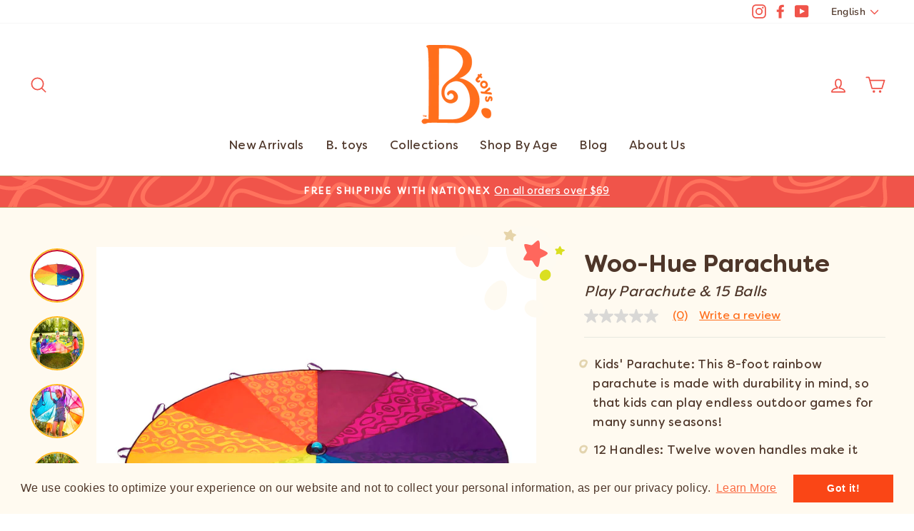

--- FILE ---
content_type: text/css
request_url: https://btoys.ca/cdn/shop/t/3/assets/btoys-styles.css?v=46260320309605953281767619704
body_size: 3816
content:
@charset "UTF-8";@font-face{font-family:FilsonSoft-Bold;src:url(//btoys.ca/cdn/shop/t/3/assets/FilsonSoft-Bold.eot?v=102639735927001323881648231462);src:url(//btoys.ca/cdn/shop/t/3/assets/FilsonSoft-Bold.eot?%23iefix&v=102639735927001323881648231462) format("embedded-opentype"),url(//btoys.ca/cdn/shop/t/3/assets/FilsonSoft-Bold.woff2?v=20232262895924828821648231463) format("woff2"),url(//btoys.ca/cdn/shop/t/3/assets/FilsonSoft-Bold.woff?v=111822920880689361671648231463) format("woff"),url(//btoys.ca/cdn/shop/t/3/assets/FilsonSoft-Bold.ttf?v=153123489781549699421648231463) format("truetype"),url(//btoys.ca/cdn/shop/t/3/assets/FilsonSoft-Bold.svg%23FilsonSoft-Bold?1333) format("svg");font-weight:400;font-style:normal}@font-face{font-family:FilsonSoftRegular;src:url(//btoys.ca/cdn/shop/t/3/assets/FilsonSoftRegular.eot?v=157839351698769251211648231464);src:url(//btoys.ca/cdn/shop/t/3/assets/FilsonSoftRegular.eot?%23iefix&v=157839351698769251211648231464)format("embedded-opentype"),url(//btoys.ca/cdn/shop/t/3/assets/FilsonSoftRegular.woff2?v=109356830169133800851648231466) format("woff2"),url(//btoys.ca/cdn/shop/t/3/assets/FilsonSoftRegular.woff?v=73635073122505208561648231465) format("woff"),url(//btoys.ca/cdn/shop/t/3/assets/FilsonSoftRegular.ttf?v=70471775523657660891648231465) format("truetype"),url(//btoys.ca/cdn/shop/t/3/assets/FilsonSoftRegular.svg%23FilsonSoftRegular?1333) format("svg");font-weight:400;font-style:normal}:root{--btoys_tangerine:#F0544A;--btoys_mango:#FFB81C;--btoys_warm-red:#FA4616;--btoys-tomato:#C8102E;--btoys_raspberry:#AA0061;--btoys_fucsia:#DA1884;--btoys_lime:#E1E000 ;--btoys_sea:#00D2D2 ;--btoys_chocolate:#4E3629 ;--btoys_ivory:#FFFAF0;--btoys_kraft:#B78F57;--btoys_gray:#D9D8D6}body{font-family:FilsonSoftRegular;font-weight:lighter}html{margin-bottom:0}svg,.social-sharing__title,.toolbar__social svg,.footer__social svg{color:var(--btoys_tangerine)}.icon-play{margin-right:3px}.return-link svg,.product-video-trigger svg,.search-bar .input-group-btn svg,.index-section--hero svg{color:#fff}.product-video-trigger,.product-video-trigger:hover{background:var(--btoys_tangerine)}.h1,.h2,.h3,h1,h2,h3,.type-advanced .rte--strong,.type-product .rte--strong,.grid-product__title,.grid-product__price{font-family:FilsonSoft-Bold}.h5,.h6,h5,h6{letter-spacing:.1em}.h5,.rte--block{font-weight:900}@media only screen and (min-width: 769px){.h3{font-size:calc(var(--typeHeaderSize)*.7)}}.grid-product__title{font-size:1.2em}.collection-item__title--overlaid span{color:#fff}.collection-item__title--overlaid-box span{background:var( --btoys_tangerine);color:#fff}.grid-product__tag{font-size:.57em;margin:5px;opacity:.9;border-radius:60% 40%/30% 30% 70% 70%;width:4em;height:3.3em;display:flex;align-items:center;opacity:1;font-weight:600}.grid-product__tag--sale{background-color:var(--btoys-tomato);color:#fff}.grid-product__tag--sold-out{background-color:var(--btoys_gray)!important;color:var(--btoys_dark-gray)!important}.gPreorderBadge.circle{width:45px!important;height:45px!important;border-radius:60% 40%/30% 30% 70% 70%!important;padding:5px}.gPreorderBadge.circle span{font-weight:bolder!important}.rte a{color:var(--btoys_tangerine)}.rte a:hover{color:var(--btoys_warm-red)}.section--divider{border-color:#fff}.btn--secondary,.grid-product__see-all,.btn--tertiary{color:var(--btoys_kraft);border:1px solid var(--btoys_kraft);background:#fff}.btn--secondary:hover,.btn--secondary strong:hover,.grid-product__see-all:hover{color:var( --btoys_tangerine);border:1px solid var( --btoys_tangerine)}.grid-product__see-all{text-transform:uppercase}.grid-product__see-all{border-radius:20px}.product__photo-dots .slick-dots li button:before,.testimonials-slider .slick-dots li button:before{background-color:var(--btoys_tangerine)}.hero .slick-dots li button:before{background-color:#fff}.pagination .next,.pagination .prev{background-color:var(--btoys_tangerine)}.pagination .next{border-radius:60% 40%/30% 30% 70% 70%}.pagination .prev{border-radius:70% 30% 30% 70%/60% 40%}@media only screen and (max-width:768px){.pagination .next a{padding:12px}}#PredictiveResults .predictive__label{color:var(--btoys_tangerine)}.search-bar .input-group-btn{margin-left:5px}.search-bar .input-group-field{border:none;border-bottom:1px solid var(--btoys_tangerine)}.template-search h2.section-header__title{font-size:calc(var(--typeHeaderSize)*.6)}.grid-product__price{font-size:calc(var(--typeBaseSize)*1)}.grid-product__price--original{color:var( --btoys_chocolate);opacity:.5}.grid-product__price--savings{color:var( --btoys_mango);font-weight:bolder}.form-vertical input,.form-vertical select,.form-vertical textarea,.js-qty__num,.js-qty__wrapper,.collection-filter select{border-radius:20px}.form-vertical input{background:#fff}.toolbar__social .icon{width:20px;height:20px}.site-header,.announcement-bar{border-bottom:1px solid var(--btoys_kraft)}.site-nav__link--underline:after,.site-nav--has-dropdown .site-nav__link--underline:after{border-bottom-color:var(--btoys_tangerine)}.site-nav__dropdown a:hover,.site-footer__linklist a:hover{color:var( --btoys_tangerine)}.mobile-nav__grandchildlist:before{background:var(--btoys_tangerine)}.mobile-nav__social-item{border:none}.collection-hero__content{background:url(//btoys.ca/cdn/shop/t/3/assets/pattern_lines.svg?v=45660328466694018521648231474);background-repeat:no-repeat;background-position:bottom right;border-bottom:15px solid #E6D4AA;background-size:30%}.collection-hero__content .section-header__title:after{content:"";background:url(//btoys.ca/cdn/shop/t/3/assets/pattern_dots.svg?v=180970706270541208301648231473);background-repeat:no-repeat;background-position:bottom right;position:absolute;width:70px;height:70px;right:-70px;top:-25px}@media only screen and (max-width:768px){.hero__subtitle{display:none}.hero__text-wrap,.collection-hero__content{background-size:50%}.collection-hero__content .section-header__title:after{width:40px;height:40px;right:-40px;top:-10px}}.announcement-bar{background:url(//btoys.ca/cdn/shop/t/3/assets/pattern-tangerine.svg?v=149007470699511327011648231470);background-size:cover}.slideshow__slide .hero__top-subtitle .animation-cropper{letter-spacing:0;font-weight:bolder}h2.hero__title{text-shadow:-1px -1px 0px white,1px 1px 3px rgb(183,143,87,.7)}.hero__text-wrap .animation-contents{padding:10px}.hero__subtitle{text-shadow:1px 1px 5px rgb(183,143,87,.7)}div.hero__link a.btn{font-size:1em;color:#fff!important}.hero__text-wrap{border-bottom:15px solid #E6D4AA}.template-index .index-section--hero:nth-child(1) .slideshow-wrapper:before{content:"";background:url(//btoys.ca/cdn/shop/t/3/assets/pattern_acent-right.svg?v=10361239955390302491648231472);background-repeat:no-repeat;width:15em;height:15em;position:absolute;right:20px;bottom:-150px;z-index:1}@media only screen and (max-width:768px){h2.hero__title{text-shadow:1px 0px 0 #fff,1px 2px 2px rgb(106,76,43);font-size:calc(var(--typeHeaderSize)*1.3)!important}.template-index .index-section--hero:nth-child(1) .slideshow-wrapper:before{background:url(//btoys.ca/cdn/shop/t/3/assets/pattern_dots.svg?v=180970706270541208301648231473);background-size:contain;width:90px;background-repeat:no-repeat;bottom:-160px;right:0;z-index:1}}.collection-hero__content .section-header--hero h1.section-header__title{text-shadow:2px 1px 1px rgb(183,143,87,.5);display:inline-block}.collection-hero__content .section-header--hero .header_title-description p{font-size:1.2em;text-shadow:1px 1px 3px rgb(183 143 87 / .8);line-height:1.4em;margin:0 auto;max-width:830px}@media only screen and (min-width: 769px){.collection-hero__content .section-header--hero h1.section-header__title{font-size:calc(var(--typeHeaderSize)*1.65)}.collection-hero{height:550px}.header_title-description-mobile{display:none}}@media only screen and (max-width: 768px){.collection-hero{height:300px}.collection-hero__content .section-header--hero h1.section-header__title{font-size:calc(var(--typeHeaderSize)*1.1);text-shadow:-1px 0px 0 #fff,1px 1px 2px rgb(78,54,41,.9)}.header_title-description{display:none}.header_title-description-mobile p{text-align:center;line-height:1.35em}}.collection-item__title--overlaid-box span{background:var( --btoys_tangerine);color:#fff;border-radius:70% 30% 30% 70%/60% 40%;padding:35px 20px}.index-section--flush .animation-contents .background-media-text__text,.map-section__overlay{border-radius:25px}.background-media-text__text,.map-section__overlay{background:var(--btoys_lime);border-color:var(--btoys_lime)}.background-media-text__text--framed{box-shadow:inset 0 0 0 2px var(--btoys_kraft)}.index-section--flush,.page-content--product{padding-bottom:45px;background-image:url(//btoys.ca/cdn/shop/t/3/assets/pattern-tangerine.svg?v=149007470699511327011648231470);background-repeat:repeat-x;background-position:left bottom;background-size:9em}@media only screen and (max-width:768px){.background-media-text__inner{background:url(//btoys.ca/cdn/shop/t/3/assets/pattern-tangerine.svg?v=149007470699511327011648231470);background-size:cover;padding:10px}.index-section--flush,.page-content--product{background-image:none;padding-bottom:0;border-bottom:7px solid #E6D4AA}}.promo-grid__container--framed:not(.promo-grid__container--boxed):after,.type-banner .promo-grid__container--framed:not(.promo-grid__container--boxed):after,.type-product .promo-grid__container--framed:not(.promo-grid__container--boxed):after,.type-sale_collection .promo-grid__container--framed:not(.promo-grid__container--boxed):after{border-radius:2em;box-shadow:inset 0 0 0 2px var(--btoys_ivory)}.map-section__overlay{color:var(--btoys_chocolate)}.background-media-text__text .h3,.map-section__overlay h3,.background-media-text__text p a,.background-media-text__text p a:hover{color:var( --btoys_tangerine)}.background-media-text__text a.btn,.map-section__overlay a.btn{background:var(--btoys_tangerine)}.index-section--flush .btn:not(.btn--secondary):not(.btn--tertiary):not(.btn--inverse):not(.btn--body):not(.btn--static):active,.index-section--flush .btn:not(.btn--secondary):not(.btn--tertiary):not(.btn--inverse):not(.btn--body):not(.btn--static):hover{color:#fff!important;background:var(--btoys-tomato);--colorBtnPrimary:#eac473}.template-customers-register .btn{color:#fff!important;background:var( --btoys_tangerine)}div.flex-grid__item a.btn{color:#fff!important}.btoys-pattern-bg,.index-section div[data-section-type*=collection-template],.template-list-collections .main-content{background-image:url(//btoys.ca/cdn/shop/t/3/assets/pattern_right.svg?v=153743520809727937251648231474),url(//btoys.ca/cdn/shop/t/3/assets/pattern_left.svg?v=79207187165588306231648231473);background-repeat:no-repeat;background-position:right center,left center;background-size:35%;padding:20px 0}.btoys-pattern-bg .collection-item,.index-section div[data-section-type*=collection-template] .collection-item,#shopify-section-list-collections-template .collection-item{border:1px solid #E6D4AA}.newsletter__input-group button svg{color:#fff}.modal--quick-shop p.product-single__title{font-size:2.2em}.modal__inner .modal__centered{margin:10px;outline:1px dotted var(--btoys_kraft)}.quick-product__btn{width:60%;margin:0 auto}.modal--quick-shop,.modal--quick-shop .page-width{background:#fff}.modal--quick-shop .image-wrap{background-color:transparent}.modal--quick-shop .page-content--product{border-bottom:0}.quick-product__btn{border-radius:20px}.collection-sidebar__group .collapsible-trigger-btn{letter-spacing:.1em}.collapsible-content__inner .tag__checkbox:before,.collapsible-content__inner .tag__checkbox:after{border-radius:10px}.collapsible-content__inner .tag--active .tag__checkbox:after{background-color:var(--btoys_tangerine)}.noUi-horizontal .noUi-handle,.noUi-connect{background:var(--btoys_tangerine)}.btn--tertiary-active,.btn--tertiary-active:hover{background:#fff}.testimonial-stars{color:var( --btoys_mango)}.template-page #MainContent,.template- #MainContent,.template-customers-login #MainContent,.template-customers-register #MainContent,.template-customers-account #MainContent,.template-customers-addresses #MainContent{background:url(//btoys.ca/cdn/shop/t/3/assets/pattern_right.svg?v=153743520809727937251648231474);background-position:right top;background-repeat:no-repeat;background-size:30% auto;background-position:top 10% right 0}.template-page #MainContent{background-position:top 40% right 0}div.shopify-policy__container{max-width:1060px}.shopify-policy__container h1{text-align:center}.shopify-policy__container .shopify-policy__body h2{font-size:1.2em}a#customer_register_link,a#RecoverPassword,#HideRecoverPasswordLink,.template-customers-account .text-link,.page-content .breadcrumb a,.form-vertical .text-link{color:var( --btoys_tangerine);text-decoration:underline}#shopify-section-page-faq-template button.collapsible-trigger{font-size:inherit}@media only screen and (max-width:768px){.template-page #MainContent,.template- #MainContent,.template-customers-login #MainContent,.template-customers-register #MainContent{background-size:80%}.btoys-pattern-bg,.index-section div[data-section-type*=collection-template],#shopify-section-list-collections-template{background:url(//btoys.ca/cdn/shop/t/3/assets/pattern_right.svg?v=153743520809727937251648231474);background-position:left top;background-repeat:no-repeat}}.template-customers-login .loginH1{font-size:calc(var(--typeHeaderSize)*.4);margin-top:10%;text-align:center}.template-customers-login #customer_login_guest{text-align:center}.template-customers-account p.h5{color:var(--colorTextBody)}.template-customers-addresses .section-header__title{line-height:1.25em}.page-content--product{background-color:var(--btoys_ivory);padding-bottom:5%}.page-content--product .social-sharing{padding-bottom:10%}@media only screen and (min-width: 769px){.sticky-header .product-single__sticky{top:20px}.page-content--product .product__photos:before{content:"";background:url(//btoys.ca/cdn/shop/t/3/assets/pattern_acent-product.svg?v=120581573965893510461648231471);position:absolute;top:-30px;right:-40px;width:9em;height:9em;background-repeat:no-repeat;background-position:top right;background-size:contain;z-index:100}}@media (min-width: 768px) and (max-width: 1024px){.page-content--product .product__photos:before{width:7em;height:7em;top:-25px}}.product__thumb-item .image-wrap{height:72px;width:100%}div.product__thumb-item div.image-wrap{padding-bottom:100%!important}.product__photos a{border-radius:50px;border:2px solid var( --btoys_mango)}.product__photos a img{border-radius:50px;min-height:72px;width:100%}.product__thumb-item a.is-active:before,.product__thumb-item a:focus:before{border-radius:50px;box-shadow:inset 0 0 0 2px var( --btoys-tomato)}.product__thumb-icon{top:30%;right:25%;background-color:var(--btoys_tangerine)}.modal-open .modal--solid:before{animation:none;background-color:#fff}.product__thumb-arrow{background:var(--btoys_ivory)}.product__thumb-arrow .icon{width:10px;height:20px}nav.breadcrumb{margin:0}[data-type_headers_align_text=true] nav.breadcrumb{text-align:left}.breadcrumb__divider{display:none}.page-content--product nav.breadcrumb a{background:var( --btoys_mango);color:#fff;border-radius:10px;padding:7px 6px 5px;font-size:.9em;text-transform:uppercase;text-decoration:none}h1.product-single__title{font-size:2em;margin-bottom:0;margin-top:8px}.battat-subtitle{font-style:italic;margin:4px 0 7px;font-size:1.2em}[data-bv-show=rating_summary] .bv_main_container{padding-left:0}.product__price{font-size:1.5em;font-weight:700;margin-bottom:10px;display:block}.product-single__form{margin-top:20px}.product__price--compare,.product__price,.product__price-savings{display:inline-block}.product__price--compare{color:var( --btoys_chocolate);opacity:.5}.product__price-savings{color:var( --btoys_mango);font-weight:bolder;padding:0 5px;font-size:1.1em}.page-content--product .add-to-cart.btn--secondary{border-color:var(--btoys_kraft);background:#ffffffb3}.battat-bullets{border-top:1px solid #e7e7e0;padding-top:1.5em;margin-top:10px}.battat-bullets ul{list-style-type:none;margin:0}.battat-bullets li:before{display:inline-block;content:url(//btoys.ca/cdn/shop/t/3/assets/bulletlist-icon.svg?v=161414247417479125681648231457);width:14px;height:auto;position:relative;right:-.2em}.battat-bullets li{padding-left:.7em;text-indent:-.7em;margin-bottom:.7em}p.battat-book,p.battat-dimensions,p.battat-pieces,.rte>p:last-child{margin-bottom:7px;margin-left:7px}p.battat-warning{border:2px dotted var(--btoys_kraft);padding:20px;border-radius:20px;background:#ffffffb3;font-size:13px}.page-content--product .product-single__sku{text-align:center}@media only screen and (max-width: 767px){.page-content--product{padding-top:7px}.product-single__title,.battat-subtitle,.battat-bullets{text-align:left}.product__price,.product-single__meta{text-align:center;display:block}}.product-single__meta .collapsibles-wrapper--border-bottom{border-bottom:0}.product-single__meta .collapsibles-wrapper--border-bottom{margin-bottom:45px}.product-single__meta .collapsible-trigger-btn{border-radius:20px;border-bottom:1px solid;border-color:var(--btoys_kraft);font-weight:900;letter-spacing:.2em;background:#ffffffb3;height:55px;text-transform:none}.product-single__meta .collapsibles-wrapper .is-open{border-radius:20px 20px 0 0;border-bottom:0;background:#ffffffb3}.product-single__meta .collapsible-content{margin-top:-15px}.collapsible-content__inner ul li{font-size:.8em!important}.product-single__meta .collapsible-content__inner{background:#ffffffb3;border-radius:0 0 20px 20px}.product-single__meta .collapsible-trigger-btn--borders+.collapsible-content .collapsible-content__inner{border-color:var(--btoys_kraft)}.product-single__meta .collapsible-content__inner ul,.product-single__meta .collapsible-content__inner p,.product-single__meta .collapsible-content__inner .form-vertical{padding-top:20px}.BV_Reviews{border-top:10px solid var(--btoys_mango);background:url(//btoys.ca/cdn/shop/t/3/assets/pattern_top.svg?v=154753668188452084721663250179);background-size:276px;background-repeat:no-repeat;background-size:276px auto;background-position:15% calc(0% + -0px)}.cart__item-name,#CartDrawerForm .drawer a:not(.btn){font-size:1.7em;line-height:1.3em}p.cart__battat-subtitle{font-style:italic}.ajaxcart__subtotal{color:var(--btoys_tangerine)}div[data-subtotal],.cart__price{color:var(--btoys_tangerine);font-weight:bolder;font-size:1.2em}.cart__remove a{text-transform:uppercase;font-weight:bolder;font-size:.8em;text-decoration:underline;padding:5px 10px;border-radius:50px;color:#fff;color:var(--btoys_kraft)}.cart__remove a:hover{color:var(--btoys_tangerine)}.cart__page-col textarea{background:#fff}.cart__item-sub{font-weight:bolder;padding-bottom:10px}.cart__terms .label,label:not(.variant__button-label):not(.text-label){text-transform:inherit;font-size:1em;letter-spacing:inherit}.cart__terms label a,#CartDrawer label a{text-decoration:underline;color:var(--btoys_tangerine)}#shopify-section-footer{border-image:url(//btoys.ca/cdn/shop/t/3/assets/pattern-tangerine.svg?v=149007470699511327011648231470) 0 0 30 0 round;border-bottom:15px solid transparent;border-image-repeat:repeat;border-color:var(--btoys_tangerine)}footer{margin-top:100px;border-top:3px dotted white;background:url(//btoys.ca/cdn/shop/t/3/assets/footer_bg.svg?v=11057841493867763531648231466),url(//btoys.ca/cdn/shop/t/3/assets/kraft_bg.jpg?v=50249639223793593291648231469);background-size:auto 80%,27px 27px;background-repeat:no-repeat,repeat;background-position:bottom right,top left}footer .page-width .grid:before{content:"";background:url(//btoys.ca/cdn/shop/t/3/assets/pattern_acent-left.svg?v=164540619201715151811648231471);background-repeat:no-repeat;position:absolute;margin-top:-100px;margin-left:-120px;width:150px;height:100px}@media only screen and (max-width:768px){footer .page-width .grid:before{background-size:70%;margin-left:-30px;margin-top:-40px;left:0;margin-bottom:0}footer .page-width{padding-bottom:50px}}.footer__newsletter-btn-label{color:var(--btoys_tangerine)}.footer__newsletter-input,.footer__newsletter-input:focus{border-bottom-color:var(--btoys_chocolate)}div[data-type=newsletter] .footer__title{font-size:1.3em;text-transform:initial;letter-spacing:inherit;margin:0}div[data-type=newsletter] p{margin:8px 0;font-size:.8em}div[data-type=newsletter] input::placeholder,div[data-type=newsletter] input:-ms-input-placeholder,div[data-type=newsletter] input::-ms-input-placeholder{color:var(--btoys_tangerine);font-style:italic}@media only screen and (max-width: 768px){.modal--mobile-friendly .modal__inner{border:none}}#NewsletterPopup-newsletter-popup .modal__centered-content{background-image:url(//btoys.ca/cdn/shop/t/3/assets/pattern_right.svg?v=153743520809727937251648231474);background-position:center;background-repeat:no-repeat}#NewsletterPopup-newsletter-popup .image-wrap{border:5px solid white;outline:1px solid var( --btoys_kraft)}.text-close{color:var(--btoys_chocolate);text-decoration:underline}
/*# sourceMappingURL=/cdn/shop/t/3/assets/btoys-styles.css.map?v=46260320309605953281767619704 */


--- FILE ---
content_type: image/svg+xml
request_url: https://btoys.ca/cdn/shop/t/3/assets/pattern_acent-left.svg?v=164540619201715151811648231471
body_size: -64
content:
<svg xmlns="http://www.w3.org/2000/svg" viewBox="0 0 182.95 122.97"><defs><style>.cls-1{fill:#ff675d;}.cls-2{fill:#dadf21;}.cls-3{fill:none;stroke:#e3d4af;stroke-miterlimit:10;}.cls-4{fill:#d6df2c;}</style></defs><g id="Layer_2" data-name="Layer 2"><g id="Layer_1-2" data-name="Layer 1"><path class="cls-1" d="M73.27,115.54c24.28-6.78,43.81-19.47,43.38-50.26C116.07,26.33,90.91,0,56.4,27.8c-45.11,36.36-36,102.49,16.87,87.74M55.4,49.37c48-59,67.39,49.28,12.7,53.67-27.36,2.2-33.31-28.33-12.7-53.67"/><path class="cls-2" d="M81.74,88.26c16.11-8.07,16.53-36.24-3-39.12-28.66-4.23-26.46,53.87,3,39.12"/><path class="cls-1" d="M162.46,114.48c20.58-10.87,8.15-48-17.65-36.57-23.76,10.51-5.1,48.58,17.65,36.57m-9.26-30.7c14,.62,10.22,32.44-3.39,23.51-7.88-5.19-6.9-24,3.39-23.51"/><path class="cls-3" d="M59,23.78C9.47,63.72,19.44,136.35,77.55,120.15c26.67-7.45,48.13-21.38,47.65-55.2C124.56,22.16,96.93-6.77,59,23.78Z"/><path class="cls-3" d="M77.51,88.1C93.62,80,94,51.86,74.52,49c-28.65-4.22-26.46,53.87,3,39.12"/><path class="cls-4" d="M162,27.48c0,1.58,6.72,3.2,7.24,3.63s.52,7.06,2.32,8.26c1.51,1,4-6,5.29-6.28s5.71.59,6.07-.41c.66-1.81-3.08-7.65-3.34-8.51s2.51-6.55,1.72-8.25c-.63-1.34-6.05.56-7,.61s-3.84-6.3-5.75-5.88-.65,9.71-1.1,10.23-5.37,4-5.46,6.6"/><path class="cls-1" d="M140.38,39.17c.91.13,2.31-4.77,2.59-5.14s4.1,0,4.92-1.25c.68-1.06-3.19-3.31-3.25-4.25s.74-4.17.2-4.49c-1-.59-4.62,1.85-5.13,2s-3.59-2.21-4.63-1.71c-.82.39-.1,4.49-.14,5.18s-3.89,2.49-3.78,3.92,5.54,1,5.81,1.37,1.93,4.18,3.41,4.38"/><path class="cls-1" d="M26.44,18.15C55.51,39.91,46.78-.15,32.45,0s-11.26,14.21-6,18.15"/><path class="cls-1" d="M4.46,31.82c10.09-6.91,17.84,7.11,8.06,13.47-10,6.54-17.77-6.19-8.06-13.47"/></g></g></svg>

--- FILE ---
content_type: image/svg+xml
request_url: https://btoys.ca/cdn/shop/t/3/assets/pattern_acent-product.svg?v=120581573965893510461648231471
body_size: -260
content:
<?xml version="1.0" encoding="utf-8"?>
<!-- Generator: Adobe Illustrator 25.4.1, SVG Export Plug-In . SVG Version: 6.00 Build 0)  -->
<svg version="1.1" id="Layer_1" xmlns="http://www.w3.org/2000/svg" xmlns:xlink="http://www.w3.org/1999/xlink" x="0px" y="0px"
	 viewBox="0 0 141.3 118.7" style="enable-background:new 0 0 141.3 118.7;" xml:space="preserve">
<style type="text/css">
	.st0{fill:#FEFAF1;}
	.st1{fill:#E6D4AA;}
	.st2{fill:#FF675D;}
	.st3{fill:#DADF21;}
</style>
<g>
	<g>
		<path class="st0" d="M3,20.8C-10.8,43.3,26.8,70.4,40,40.6C52.1,15.3,16.1,0.6,3,20.8"/>
		<g>
			<path class="st0" d="M65.2,96.8c10.3-50.1-35.5-15-26.7,3.2C47.2,118.2,63.3,105.9,65.2,96.8"/>
			<path class="st0" d="M95.8,116.6c-14.9-8.7-1.7-27,12.3-18.4C122.5,107.1,110.9,124.6,95.8,116.6"/>
			<path class="st0" d="M78,3.5c-36.2,29.5,12.4,86,42.1,57.9C151.4,36.2,108.3-13.6,78,3.5"/>
		</g>
	</g>
	<g>
		<path class="st1" d="M64.3,18.7c0.5,0.8,5.1-1.4,5.5-1.5c0.5,0,2.7,3,4.2,2.8c1.2-0.2,0.3-4.5,1-5.2c0.7-0.7,3.6-2.3,3.5-2.8
			c-0.2-1.1-4.4-2.3-4.9-2.5c-0.5-0.2-0.7-4.1-1.8-4.6c-0.8-0.3-3.4,2.9-3.9,3.4S63.4,7,62.5,8s2.9,4.8,2.8,5.2S63.4,17.5,64.3,18.7
			"/>
		<path class="st2" d="M119.2,35.7c0.4-1.8-9.3-5.6-10-6.2c-0.7-0.7,0.7-8.4-1.7-10.2c-2-1.6-7.3,5.9-9.3,5.9
			c-1.9-0.1-8.3-2.3-9.1-1.2c-1.4,1.9,2.9,9.8,3.1,10.8c0.2,1.1-5.2,6.9-4.3,9.1c0.6,1.7,9.2,1,10.6,1.2c1.4,0.2,4.4,8.4,7.3,8.4
			c2.9,0,3.1-11.1,3.9-11.6C110.5,41.3,118.6,38.6,119.2,35.7"/>
		<path class="st3" d="M135.2,26.3c-0.7-0.2-2.4,3.2-2.6,3.5c-0.3,0.2-3.1-0.6-3.8,0.3c-0.7,0.7,1.9,2.9,1.8,3.6
			c-0.1,0.7-1.1,3-0.8,3.3c0.7,0.6,3.7-0.7,4.1-0.8c0.4-0.1,2.4,2.1,3.2,1.9c0.7-0.2,0.7-3.3,0.8-3.9c0.1-0.6,3.3-1.3,3.4-2.4
			s-4-1.5-4.1-1.8C137,29.8,136.2,26.7,135.2,26.3"/>
		<path class="st3" d="M112.6,58.4c8.5-5.8,15,6,6.8,11.3C111,75.3,104.4,64.6,112.6,58.4"/>
	</g>
</g>
</svg>


--- FILE ---
content_type: image/svg+xml
request_url: https://btoys.ca/cdn/shop/t/3/assets/footer_bg.svg?v=11057841493867763531648231466
body_size: 1716
content:
<svg xmlns="http://www.w3.org/2000/svg" viewBox="0 0 327.56 314.17"><defs><style>.cls-1{fill:#f6eedd;}</style></defs><g id="Layer_2" data-name="Layer 2"><g id="Layer_1-2" data-name="Layer 1"><path class="cls-1" d="M96.27,164.24c17.49,12.56,11.59-12.74,3.17-11.94S93.11,162,96.27,164.24Z"/><path class="cls-1" d="M83.62,174.1c5.79-4.94,10.61,3.68,5,8.24s-10.55-3.11-5-8.24"/><path class="cls-1" d="M139,153.25c-6.31-9.54-22.92,2-13.73,12.55,7.69,9.28,19.3-3.64,13.73-12.55"/><path class="cls-1" d="M124.39,181.88c-4.2-15.95-27.55-6.87-22.94,6.73,3.53,13.77,24.14,5.63,22.94-6.73"/><path class="cls-1" d="M158.65,15.66c-.21,1.54,8.11,3.92,8.72,4.4s0,7,2.14,8.34c1.8,1.17,5.61-5.41,7.21-5.5s7.09,1.25,7.63.32c1-1.69-3.15-7.83-3.39-8.7s3.75-6.1,2.91-7.86c-.66-1.38-7.62-.17-8.8-.23S170.84-.18,168.42,0c-2.27.18-1.72,9.41-2.33,9.86s-7.1,3.29-7.44,5.8"/><line class="cls-1" x1="61.38" y1="295.49" x2="61.35" y2="295.49"/><path class="cls-1" d="M36.16,270.44c0,4.1-7.54,4.54-7.54.32C28.62,265.38,36.16,265.78,36.16,270.44Z"/><path class="cls-1" d="M197.9,312.83s1.34-61.36-1.09-80.89c-3.86-31.08-14.28-42.27-34.72-42.5-19.4-.23-30.33,10.35-32.16,35.49-1.08,15-1.37,87.9-1.37,87.9h14.93s.34-40.85,1.28-58.65c1.16-21.94,4.92-39,19.12-39.66,15.79-.71,20.89,15.55,21.8,36.61.68,15.56,2.29,61.7,2.29,61.7Z"/><path class="cls-1" d="M154,312.83c.1-14.79.05-10.55.2-25.34q.11-11.1.39-22.19c.22-7.95-.33-22.26,9.8-24.74a9.47,9.47,0,0,1,8.18,1.9c4.15,3.46,4.76,9.82,5.27,14.86,1.18,11.64,1.28,30.66,1,55.51"/><path class="cls-1" d="M118.2,312.83c-1.58-30.27-2.94-35.35-6.63-41.05-3.35-5.18-9.31-5.26-12.86-4.4C86,270.49,85.78,294.24,85.65,312.83H72.49s-1.62-33.07-1.62-53.76S81.59,219.42,101,219.42c18.3,0,28.94,15.31,28.94,39.65v53.76Z"/><path class="cls-1" d="M206.15,312.83s0-17.29.57-24.06c1.06-12.2,6.31-18.76,13.1-19.13,9.39-.53,14.78,5.57,16.15,16.38,1,8.26,1.37,26.81,1.37,26.81h13.41s.14-23.57-1.07-37.62c-1.07-12.34-6-27.28-26-27.28-17.94,0-27.92,12.12-27.92,29.39s-.53,35.51-.53,35.51Z"/><path class="cls-1" d="M216.29,312.83V299.62c0-4.68.92-8.72,4.13-8.72,3.45,0,4.13,4.8,4.13,8.89v13"/><path class="cls-1" d="M32.26,313.76v-5.45c0-4.68.92-8.72,4.13-8.72,3.45,0,4.13,4.8,4.13,8.9v5.27"/><path class="cls-1" d="M14.78,313s0-4.42,0-10.63c0-11.73,4-20.94,16.48-20.94,12,0,17.1,6.8,17.69,16.95.57,10,.45,9.32.45,14.62H59.9v-16.7c0-28.11-12.36-41.5-30.37-41.71C12.44,254.37,0,267.37,0,287.81V313Z"/><path class="cls-1" d="M104.17,301.69c0,4.1-7.54,4.54-7.54.33C96.63,296.63,104.17,297,104.17,301.69Z"/><path class="cls-1" d="M103.94,290.14a4.33,4.33,0,0,1-7,.46c-1.64-1.83.07-5.68,2.9-6.33C103.68,283.4,105.41,288,103.94,290.14Z"/><path class="cls-1" d="M327.31,314.17V255.05c0-28.11-12.36-41.5-30.37-41.71-17.09-.19-28.45,16.07-29.53,33.24s0,67.59,0,67.59h14.78V268.36c0-18.22,3.92-31.38,16.34-32.92,13.54-1.68,17.46,9.45,18.27,29.37.56,13.7,1.38,49.36,1.38,49.36Z"/><path class="cls-1" d="M304.11,270.67c0,4.1-7.55,4.54-7.55.32C296.56,265.61,304.11,266,304.11,270.67Z"/><path class="cls-1" d="M303.87,259.11a4.33,4.33,0,0,1-7,.47c-1.63-1.83.07-5.68,2.91-6.33C303.62,252.38,305.35,257,303.87,259.11Z"/><path class="cls-1" d="M305.56,286.37c0,5.06-7.86,7-10,3.07a6,6,0,0,1,2.64-7.49C301.6,280.44,305.57,283.07,305.56,286.37Z"/><path class="cls-1" d="M252.48,190.26l-.3-.14a2.23,2.23,0,0,1,1.87-4.06h0l.28.13c1.49.68,3,1.33,4.54,1.92a2.24,2.24,0,1,1-1.62,4.17C255.65,191.65,254,191,252.48,190.26Z"/><path class="cls-1" d="M242,184.51a2.09,2.09,0,0,1-.29-.16c-1.55-1-3.08-2.07-4.53-3.17a2.24,2.24,0,1,1,2.69-3.57c1.37,1,2.81,2,4.28,3a2.24,2.24,0,0,1-2.15,3.91Z"/><path class="cls-1" d="M268.24,195.75a2.23,2.23,0,0,1,1.49-4.19c1.66.42,3.39.82,5.14,1.18a2.24,2.24,0,0,1-.9,4.38c-1.81-.38-3.61-.79-5.35-1.23A1.74,1.74,0,0,1,268.24,195.75Z"/><path class="cls-1" d="M228.89,173.69a2.25,2.25,0,0,1-.7-.5c-1.28-1.35-2.51-2.77-3.65-4.2a2.24,2.24,0,0,1,3.51-2.78c1,1.33,2.2,2.65,3.39,3.91a2.24,2.24,0,0,1-2.55,3.57Z"/><path class="cls-1" d="M285,198.78a2.26,2.26,0,0,1-1.29-2.29,2.24,2.24,0,0,1,2.48-2c1.71.2,3.48.37,5.28.52a2.23,2.23,0,1,1-.36,4.45c-1.85-.15-3.67-.32-5.43-.53A2.2,2.2,0,0,1,285,198.78Z"/><path class="cls-1" d="M302,199.88a2.24,2.24,0,0,1,1-4.27c1.71,0,3.5.06,5.33.07a2.24,2.24,0,0,1,0,4.47c-1.86,0-3.68,0-5.42-.07A2.11,2.11,0,0,1,302,199.88Z"/><path class="cls-1" d="M219.09,159.84a2.27,2.27,0,0,1-1.07-1,54.1,54.1,0,0,1-2.25-5.14,2.23,2.23,0,0,1,4.18-1.58A50.23,50.23,0,0,0,222,156.8a2.24,2.24,0,0,1-1,3A2.22,2.22,0,0,1,219.09,159.84Z"/><path class="cls-1" d="M319,199.78a2.24,2.24,0,0,1,.87-4.27l4.13-.13,1.22,0a2.23,2.23,0,1,1,.17,4.46l-1.24,0L320,200A2.2,2.2,0,0,1,319,199.78Z"/><path class="cls-1" d="M197.59,139.37l-.1-.05c-1.63-.85-3.25-1.75-4.81-2.68A2.23,2.23,0,0,1,195,132.8c1.5.89,3,1.75,4.59,2.55a2.24,2.24,0,0,1-2,4Z"/><path class="cls-1" d="M208.22,144.1a2.23,2.23,0,0,1,1.72-4.12c1,.36,2,.71,3,1-.15-1.6-.21-3.23-.2-4.84a2.24,2.24,0,1,1,4.47,0,46,46,0,0,0,.25,5.12,2.24,2.24,0,0,1-1,2.09,2.24,2.24,0,0,1-2.86,2.52c-1.75-.54-3.5-1.13-5.21-1.77Z"/><path class="cls-1" d="M183.26,130.2a2.27,2.27,0,0,1-.44-.27c-1.45-1.12-2.88-2.3-4.25-3.5a2.24,2.24,0,1,1,2.94-3.37c1.31,1.15,2.67,2.27,4.05,3.34a2.24,2.24,0,0,1-2.3,3.8Z"/><path class="cls-1" d="M224.64,148.58a2.23,2.23,0,0,1,1.32-4.23c1.72.3,3.46.55,5.19.75a2.24,2.24,0,0,1-.51,4.45c-1.82-.21-3.65-.48-5.46-.8A2,2,0,0,1,224.64,148.58Z"/><path class="cls-1" d="M170.83,118.58a2.42,2.42,0,0,1-.74-.55c-1.21-1.38-2.4-2.8-3.53-4.24a2.24,2.24,0,0,1,3.53-2.75c1.07,1.36,2.19,2.72,3.35,4a2.24,2.24,0,0,1-2.61,3.52Z"/><path class="cls-1" d="M241.59,149.92a2.26,2.26,0,0,1-1.3-2,2.23,2.23,0,0,1,2.19-2.28l1.29,0c1.31,0,2.62-.13,3.9-.26a2.24,2.24,0,1,1,.44,4.45c-1.37.14-2.78.23-4.18.28l-1.36,0A2.29,2.29,0,0,1,241.59,149.92Z"/><path class="cls-1" d="M160.86,104.8a2.17,2.17,0,0,1-1-.9c-.92-1.58-1.8-3.21-2.63-4.85a2.24,2.24,0,0,1,4-2c.78,1.56,1.62,3.11,2.49,4.61a2.23,2.23,0,0,1-.8,3A2.19,2.19,0,0,1,160.86,104.8Z"/><path class="cls-1" d="M258.36,147.27a2.21,2.21,0,0,1-1.19-1.33,2.24,2.24,0,0,1,1.42-2.83,35.46,35.46,0,0,0,4.7-1.9,2.24,2.24,0,0,1,2,4,42.15,42.15,0,0,1-5.26,2.13A2.23,2.23,0,0,1,258.36,147.27Z"/><path class="cls-1" d="M215.46,126.69a2.23,2.23,0,0,1-1.23-2.58,48.55,48.55,0,0,1,1.69-5.37,2.23,2.23,0,0,1,4.18,1.58,44.12,44.12,0,0,0-1.54,4.89,2.24,2.24,0,0,1-2.71,1.62A3,3,0,0,1,215.46,126.69Z"/><path class="cls-1" d="M153.75,89.36a2.26,2.26,0,0,1-1.18-1.3c-.6-1.72-1.16-3.48-1.67-5.25a2.24,2.24,0,0,1,4.3-1.23c.48,1.68,1,3.37,1.59,5a2.24,2.24,0,0,1-3,2.78Z"/><path class="cls-1" d="M272.59,138.3a2.55,2.55,0,0,1-.52-.33,2.24,2.24,0,0,1-.25-3.16,20.76,20.76,0,0,0,2.65-3.94l0-.07a2.24,2.24,0,1,1,4,2l-.06.11a25.43,25.43,0,0,1-3.22,4.79A2.26,2.26,0,0,1,272.59,138.3Z"/><path class="cls-1" d="M222.63,111.36a1.91,1.91,0,0,1-.41-.24,2.23,2.23,0,0,1-.45-3.13,38.64,38.64,0,0,1,3.72-4.31,2.23,2.23,0,0,1,3.16,3.16,35.89,35.89,0,0,0-3.3,3.83A2.24,2.24,0,0,1,222.63,111.36Z"/><path class="cls-1" d="M149.61,72.86a2.28,2.28,0,0,1-1.28-1.69c-.28-1.81-.51-3.64-.69-5.46a2.24,2.24,0,1,1,4.45-.44c.17,1.73.39,3.48.66,5.21A2.23,2.23,0,0,1,150.89,73,2.31,2.31,0,0,1,149.61,72.86Z"/><path class="cls-1" d="M277.89,122.56a2.25,2.25,0,0,1-1.31-1.92,23.3,23.3,0,0,0-.76-4.85,2.24,2.24,0,0,1,4.33-1.14,28.52,28.52,0,0,1,.9,5.76,2.23,2.23,0,0,1-3.16,2.15Z"/><path class="cls-1" d="M235.6,100.59a2.23,2.23,0,0,1,0-4,34.31,34.31,0,0,1,5.37-2,2.24,2.24,0,0,1,1.23,4.3,30.37,30.37,0,0,0-4.69,1.77A2.27,2.27,0,0,1,235.6,100.59Z"/><path class="cls-1" d="M148.49,55.88a2.21,2.21,0,0,1-1.3-2.08c0-1.83.14-3.68.28-5.5a2.24,2.24,0,1,1,4.46.36c-.14,1.73-.23,3.49-.27,5.24a2.23,2.23,0,0,1-2.29,2.18A2.18,2.18,0,0,1,148.49,55.88Z"/><path class="cls-1" d="M271.78,107a2.19,2.19,0,0,1-.79-.6,22.45,22.45,0,0,0-3.5-3.4,2.24,2.24,0,1,1,2.74-3.54,27,27,0,0,1,4.2,4.08,2.23,2.23,0,0,1-2.65,3.46Z"/><path class="cls-1" d="M252.16,97.46a2.24,2.24,0,0,1,1.08-4.27,34.41,34.41,0,0,1,5.69.87,2.24,2.24,0,0,1-1.05,4.35,29.89,29.89,0,0,0-4.94-.76A2.29,2.29,0,0,1,252.16,97.46Z"/><path class="cls-1" d="M150.43,39a2.23,2.23,0,0,1-1.26-2.49c.38-1.79.81-3.6,1.29-5.36a2.23,2.23,0,1,1,4.31,1.18c-.45,1.67-.86,3.39-1.22,5.1a2.24,2.24,0,0,1-2.65,1.73A2.16,2.16,0,0,1,150.43,39Z"/></g></g></svg>

--- FILE ---
content_type: image/svg+xml
request_url: https://btoys.ca/cdn/shop/t/3/assets/bulletlist-icon.svg?v=161414247417479125681648231457
body_size: -338
content:
<?xml version="1.0" encoding="utf-8"?>
<!-- Generator: Adobe Illustrator 25.4.1, SVG Export Plug-In . SVG Version: 6.00 Build 0)  -->
<svg version="1.1" id="Layer_1" xmlns="http://www.w3.org/2000/svg" xmlns:xlink="http://www.w3.org/1999/xlink" x="0px" y="0px"
	 viewBox="0 0 6.1 6.1" style="enable-background:new 0 0 6.1 6.1;" xml:space="preserve">
<style type="text/css">
	.st0{fill:#E3D4AF;}
</style>
<g>
	<g>
		<path class="st0" d="M3.8,3.8c0,0.1-0.1,0.2-0.2,0.3c-0.1,0.1,0.1-0.1,0,0c0,0-0.1,0.1-0.1,0.1c0,0-0.2,0.1-0.1,0.1
			c0.1-0.1,0,0-0.1,0c0,0-0.1,0-0.1,0.1c0,0,0,0-0.1,0c-0.1,0,0.2-0.1,0,0C3.2,4.5,3.1,4.5,3,4.5c0,0-0.1,0-0.1,0c0,0,0.2,0,0.1,0
			c0,0-0.1,0-0.1,0c0,0-0.1,0-0.1,0c0,0,0,0-0.1,0c-0.1,0,0.1,0,0.1,0c-0.1,0-0.2,0-0.3-0.1c0,0-0.2-0.1-0.1,0c0.1,0,0,0-0.1,0
			c0,0-0.1,0-0.1-0.1c0,0-0.2-0.1-0.1-0.1c0.1,0.1,0,0,0,0C2,4.2,2,4.2,2,4.2c0,0,0,0,0-0.1c0,0,0.1,0.1,0,0.1c0,0-0.1-0.1-0.1-0.1
			c0,0,0-0.1-0.1-0.1c0,0,0.1,0.2,0,0.1c0,0,0,0,0-0.1c0-0.1,0-0.1,0-0.2c0,0,0,0,0-0.1c0-0.1,0,0,0,0c0,0,0-0.3,0-0.3
			c0,0,0-0.1,0-0.2c0,0.1,0,0.1,0,0c0,0,0-0.1,0-0.1c0-0.1,0-0.1,0.1-0.2c0,0,0-0.1,0-0.1c0,0,0.1-0.2,0,0c0,0.1,0,0,0-0.1
			c0,0,0-0.1,0.1-0.1c0,0,0,0,0-0.1c0-0.1-0.1,0.1,0,0c0,0,0.1-0.1,0.1-0.1c0,0,0.1-0.1,0.1-0.1c0,0,0,0,0,0c0.1-0.1,0,0,0,0
			c0.1,0,0.2-0.1,0.2-0.2c0.1,0,0.2-0.1,0.3-0.1c0.1,0-0.2,0.1,0,0c0,0,0,0,0.1,0c0,0,0.1,0,0.1,0C2.9,2,3,2,3.1,2c0,0,0.1,0,0.2,0
			c0,0-0.2,0-0.1,0c0,0,0,0,0.1,0c0.1,0,0.2,0,0.3,0c0.1,0,0.2,0,0.3,0c0,0-0.2,0-0.1,0c0,0,0,0,0.1,0c0,0,0.1,0,0.1,0
			C4,2,4,2,4.1,2c0,0,0,0,0,0C4.2,2.1,4,2,4.1,2c0.1,0,0.1,0.1,0.2,0.1c0.1,0-0.1-0.1,0,0c0,0,0,0,0.1,0.1c0.1,0.1-0.1-0.1,0,0
			c0,0,0,0.1,0.1,0.1c0,0.1,0-0.1,0-0.1c0,0,0,0.1,0,0.1c0,0,0,0.1,0,0.1c-0.1-0.1,0-0.1,0-0.1c0,0,0,0.1,0,0.1c0,0.1,0,0.1,0,0.2
			c0,0,0-0.2,0-0.1c0,0,0,0.1,0,0.1c0,0.1,0,0.1,0,0.2c0,0.1-0.1,0.2,0,0c0,0,0,0,0,0.1C4.1,3.2,4,3.5,3.8,3.8
			C3.7,4.1,3.7,4.5,4,4.7c0.3,0.1,0.7,0.1,0.9-0.2C5.3,3.7,5.8,2.9,5.6,2C5.3,1,4.1,0.6,3.2,0.7C2.1,0.8,1.1,1.4,0.7,2.5
			c-0.4,1.1-0.1,2.5,1,3.1c1.2,0.6,2.6,0.2,3.2-1C5,4.2,5,3.8,4.7,3.6C4.4,3.5,4,3.5,3.8,3.8z"/>
	</g>
</g>
</svg>


--- FILE ---
content_type: image/svg+xml
request_url: https://btoys.ca/cdn/shop/t/3/assets/pattern-tangerine.svg?v=149007470699511327011648231470
body_size: 13141
content:
<?xml version="1.0" encoding="utf-8"?>
<!-- Generator: Adobe Illustrator 25.4.1, SVG Export Plug-In . SVG Version: 6.00 Build 0)  -->
<svg version="1.1" id="Layer_1" xmlns="http://www.w3.org/2000/svg" xmlns:xlink="http://www.w3.org/1999/xlink" x="0px" y="0px"
	 viewBox="0 0 503.7 156.5" style="enable-background:new 0 0 503.7 156.5;" xml:space="preserve">
<style type="text/css">
	.st0{fill:#F0544A;}
	.st1{fill:#FF725D;}
</style>
<rect class="st0" width="503.7" height="156.5"/>
<path class="st0" d="M16.7,0h-4.4C13.7,0.4,15.3,0.4,16.7,0z"/>
<path class="st1" d="M496.2,156.2h5.1C499.6,156,497.9,156,496.2,156.2z"/>
<path class="st1" d="M239.3,109.7c2.9,0.8,6-0.1,8.1-2.3c3.8-4,2.7-9.8-0.5-13.1c-2.9-3-7.8-4.2-12.3-0.1c-2.4,2-3.4,5.1-2.7,8.1
	C233,105.9,235.7,108.6,239.3,109.7z M236.1,95.7c3.7-3.3,7.2-2.2,9.4,0c2.5,2.7,3.4,7.1,0.5,10.2c-1.5,1.7-3.9,2.4-6.1,1.8
	c-2.8-0.8-5-3.1-5.8-5.9C233.5,99.6,234.3,97.2,236.1,95.7z"/>
<path class="st1" d="M240.7,106.5c0.4,0.1,0.9,0.2,1.3,0.2c1.1,0,2.2-0.5,2.8-1.4c1.5-2.2,0.8-5.9-0.8-8.1c-1-1.8-3.1-2.6-5.1-2.1
	c-1.9,0.6-3.1,2.5-2.9,4.5C236,102.2,237.8,105.7,240.7,106.5z M239.6,97.1c1.1-0.2,2.3,0.3,2.8,1.3c1.2,1.7,1.6,4.4,0.8,5.6
	c-0.1,0.2-0.5,0.8-1.9,0.4c-1.8-0.5-3.1-3-3.1-5C238.1,98.4,238.6,97.4,239.6,97.1z"/>
<path class="st1" d="M466.8,141.7c-7.8-6.4-13.7-5.8-17.3-4.1c-5.6,2.7-9.4,9.6-10,18.6h2.1c0.6-8.1,3.9-14.4,8.8-16.7
	c1.3-0.6,2.8-0.9,4.2-0.9c3.4,0,7.1,1.6,10.9,4.7c4.2,3.4,7.6,7.8,9.7,12.8h2.3C475.2,150.5,471.5,145.5,466.8,141.7z"/>
<path class="st1" d="M452.3,143.7c-3.7,1.7-6.1,6.6-6.4,12.4h2.1c0.2-4.9,2.1-9.2,5.1-10.5c0.7-0.3,1.4-0.4,2.1-0.4
	c3,0,6.6,2.5,10.4,7.1c1,1.2,1.8,2.5,2.5,3.8h2.4c-0.9-1.8-2-3.5-3.3-5.1C460.1,142.1,454.8,142.6,452.3,143.7z"/>
<path class="st1" d="M456.4,150.5c-3.2,0.4-5.9,2.6-6.8,5.7h2.3c0.8-2,2.7-3.4,4.8-3.6c2.6-0.5,5.3,0.9,6.3,3.4v0.2h2.3
	c-0.1-0.4-0.3-0.8-0.4-1.1C463.4,151.8,459.9,149.9,456.4,150.5z"/>
<path class="st1" d="M494.4,138.2c0.7,2.8,3.4,4.8,8,5.8l0.9,0.2V142c-0.2,0-0.3,0-0.5-0.1c-2.1-0.4-5.7-1.6-6.3-4.2
	s1.8-6.3,6.8-10.6v-2.8C496.6,129.7,493.6,134.4,494.4,138.2z"/>
<path class="st1" d="M503.3,136.9v-5.5C502.6,133.2,502.6,135.1,503.3,136.9z"/>
<path class="st1" d="M441.3,128.7c-1.3,0.4-2.5,0.6-3.8,0.7c-2.1,2.6-3.9,5.4-5.3,8.4c-0.7,1.4-1.2,2.9-1.8,4.3
	c-2,4.9-3.8,9.5-8.6,12.2c-0.4,0.2-0.9,0.4-1.4,0.6c-4.1,0.9-8.1-0.1-12.3-1.2c-1.5-0.4-3-0.8-4.5-1.1c-4.4-0.9-12.7-1.8-19.6,1.8
	c-0.9,0.5-1.8,1.1-2.7,1.7h4.1c1.1-0.6,2.4-1,3.6-1.3c-0.7,0.3-1.3,0.8-1.9,1.3h4.3c1.5-0.3,3.1-0.3,4.6,0h6.2c-1.9-1-4-1.7-6.1-2.1
	c2.3,0,4.6,0.3,6.9,0.7c1.5,0.3,3,0.7,4.4,1l1.4,0.4h13.9c5.4-3.1,7.5-8.3,9.5-13.3c0.6-1.3,1.1-2.8,1.8-4.2c1-2.2,2.3-4.3,3.7-6.2
	c-0.5,1-0.9,2-1.2,3c-0.8,3-1.4,6-1.7,9.1c-0.3,2.1-0.5,4.4-1,6.5c-0.4,1.8-1,3.4-1.9,5h2.4c0.7-1.5,1.2-3,1.6-4.6
	c0.5-2.2,0.8-4.4,1-6.6c0.3-3,0.8-5.9,1.6-8.8c0.6-2.3,1.8-4.4,3.6-6c3.8-3.2,9.3-0.5,14,1.9c1,0.5,1.9,0.9,2.7,1.3l0.5,0.2
	c6.6,2.9,14.8,6.6,22,2.3c4.8-2.9,7-8,9.1-12.8c0.7-1.7,1.4-3.3,2.2-4.8c1.9-3.6,6-4.7,10.5-5.8v-2.2c-4.9,1.1-10,2.4-12.4,6.9
	c-0.8,1.6-1.6,3.3-2.3,5c-2,4.6-4,9.3-8.2,11.8c-6.3,3.7-13.6,0.5-20.1-2.4l-0.5-0.2c-0.8-0.4-1.7-0.8-2.7-1.3
	c-3.1-1.5-6.7-3.2-10-3.4c-0.5,0.3-1,0.6-1.5,0.8C444.1,127.9,442.7,128.4,441.3,128.7z"/>
<path class="st1" d="M443.6,124.1h-0.1c-1.3,0.8-2.5,1.8-3.6,2.8c1.3-0.3,2.6-0.7,3.9-1.3c1.1-0.6,2.2-1.3,3.2-2.2
	C446,123.9,444.8,124.1,443.6,124.1L443.6,124.1z"/>
<path class="st1" d="M450.2,123.7c6.3-1.3,12.9,0.9,19.3,3.2l0.9,0.3l1.9,0.7c4.5,1.7,10,3.8,13.2-1.9c1.8-3.1,1.4-7.3,1.1-11
	s-0.6-6.8,0.9-8.2c1-0.9,2.8-1.2,5.3-0.9l1.3,0.2c1.8,0.2,3.6,0.5,5.3,0.6h0.2l0.2-0.1c0.8-0.2,1.7-0.3,2.6-0.2h0.8v-2.1h-0.8
	c-1-0.1-2.1,0-3.1,0.3c-1.6-0.1-3.2-0.3-4.9-0.5l-1.3-0.2c-3.3-0.4-5.6,0-7.1,1.5c-2.3,2.2-1.9,5.9-1.6,9.9c0.3,3.5,0.7,7.2-0.8,9.8
	c-2.1,3.8-5.4,2.9-10.6,0.9c-0.7-0.2-1.3-0.5-2-0.7l-0.9-0.3c-5.6-2-11.7-4.1-17.9-3.6c-0.5,0.8-1.1,1.5-1.8,2.1L450.2,123.7z"/>
<path class="st1" d="M503.7,93.8v-6.4c-0.9,4.1-2.4,7.8-6.1,8.8c-4.4,1.1-9.7-1.3-15.3-4c-8.7-4.1-18.6-8.8-25.2,2.2
	c-0.9,1.6-1.6,3.4-1.9,5.3c-0.3,1.5-0.6,3.2-0.9,4.9c-1,5.8-2.1,12.4-6.2,15.8c-3.8,3.2-9.2,0.5-14-1.8c-1-0.5-1.9-0.9-2.8-1.3
	l-0.5-0.2c-6.6-2.9-14.8-6.6-22-2.3c-4.8,2.9-7,8-9.1,12.8c-0.7,1.7-1.4,3.3-2.2,4.8c-2,3.9-6.6,4.9-11.5,6
	c-3.5,0.8-7.2,1.6-9.8,3.6c-1.3,1-2.4,2.3-3.3,3.7c-3.8,3.3-7,5.7-10.9,5.1c-1.7-0.3-3.4-0.7-5.2-1.1c-5.2-1.2-10.5-2.4-15.7-0.2
	c-3.2,1.3-5.9,3.7-7.5,6.7h2.5c1.3-2,3.2-3.6,5.4-4.5c1.7-0.7,3.6-1.1,5.5-1c3,0.1,6,0.6,8.9,1.3c1.8,0.4,3.6,0.8,5.4,1.1
	c4.9,0.7,8.7-2.2,12.8-5.7l0.2-0.2c0.8-1.2,1.8-2.3,2.9-3.3c2.3-1.8,5.5-2.5,9-3.3c5.1-1.1,10.4-2.3,12.9-7.1c0.8-1.6,1.6-3.3,2.3-5
	c2-4.6,4-9.3,8.2-11.8c6.3-3.7,13.6-0.5,20.1,2.4l0.5,0.2c0.8,0.4,1.7,0.8,2.7,1.3c3.3,1.6,7,3.5,10.7,3.5h0.1
	c1.1,0,2.3-0.2,3.3-0.7c0.1,0,0.3-0.1,0.4-0.2c-2.1,1.8-4.7,3.1-7.4,3.6c-6.4,1.3-13-0.9-19.5-3.2l-0.9-0.3
	c-0.6-0.2-1.3-0.5-1.9-0.7c-4.5-1.7-10-3.7-13.2,1.9c-1.8,3.1-1.4,7.3-1.1,11c0.3,3.5,0.6,6.7-0.9,8.2c-1,0.9-2.7,1.2-5.3,0.9
	l-1.3-0.2c-1.5-0.2-2.9-0.4-4.3-0.5h-0.5l-0.3,0.3c-0.9,0.4-1.9,0.5-2.9,0.4c-0.8,0-1.5,0-2.3,0.1c-3.3,0.6-6.2,2.2-8.4,4.7
	l-0.1,0.2c-0.4,0.6-0.8,1.1-1.3,1.6l-0.1,0.1c-1,1.5-1.9,3-2.7,4.6h2.4c0.6-1.1,1.3-2.2,2-3.3l1.5-1.8l0.1-0.1
	c1.9-2.1,4.4-3.5,7.2-4c0.6-0.1,1.3-0.1,1.9-0.1c1.4,0.1,2.8-0.1,4-0.7c1.2,0.1,2.5,0.3,3.8,0.5l1.4,0.2c3.3,0.4,5.6,0,7.1-1.5
	c2.3-2.2,1.9-5.9,1.6-9.9c-0.3-3.5-0.7-7.2,0.8-9.8c2.1-3.8,5.4-2.9,10.6-0.9c0.7,0.3,1.3,0.5,2,0.7l0.9,0.3
	c5.6,1.9,11.8,4.1,17.9,3.6c1.1-0.1,2.1-0.3,3.1-0.5c1.4-0.3,2.7-0.8,4-1.4c0.5-0.3,1-0.5,1.5-0.8l0.2-0.2c1.1-0.8,2.1-1.6,3.1-2.6
	l0.2-0.2c0.7-0.7,1.3-1.4,1.8-2.1c0.1-0.1,0.2-0.2,0.3-0.4c2.4-3.4,4.4-7,6-10.8c1.5-3.6,3.5-7.1,5.7-10.3c0.1-0.1,0.2-0.3,0.4-0.5
	l0.1-0.1c3.6-3.6,7.4-2.9,12.2-2.1c0.8,0.1,1.6,0.3,2.4,0.4c1.8,0.3,3.6,0.7,5.4,1c6.3,1.3,12.7,2.7,19-0.1v-2.3
	c-1.1,0.6-2.4,1-3.6,1.3 M484.7,96.8c-1.8-0.4-3.7-0.8-5.5-1c-0.8-0.1-1.6-0.3-2.3-0.4c-5-0.9-9.8-1.7-14.2,2.7l-0.1,0.2
	c-0.2,0.2-0.4,0.4-0.5,0.6c-2.4,3.3-4.4,6.9-6,10.7c-0.6,1.3-1.3,2.7-1.9,4c0.7-2.8,1.3-5.6,1.7-8.5c0.3-1.7,0.6-3.3,0.9-4.9
	c0.3-1.6,0.8-3.2,1.6-4.6c2.6-4.2,5.7-5.7,9.1-5.7c4.1,0,8.7,2.2,13.4,4.4c2.4,1.2,4.9,2.3,7.5,3.2C487.2,97.3,485.9,97,484.7,96.8
	L484.7,96.8z"/>
<path class="st1" d="M343.6,156.2h2.5c1-1.5,2.8-2.3,4.6-1.9c1.6,0.3,3.1,0.9,4.4,1.9h3.5c-2.3-1.9-4.8-3.7-7.6-4
	C347.9,151.6,344.8,153.3,343.6,156.2z"/>
<path class="st1" d="M431.7,109.4c2.1,0.6,4.2,0.9,6.3,1c5.1,0.2,9.9-2.6,12.2-7.1c4.2-8.1,1.6-22.3-10.3-32
	c-7.6-6.2-13.4-5.6-16.9-4c-5.9,2.7-9.7,10.5-9.9,20.2C412.8,102.3,423.6,107.1,431.7,109.4z M423.9,69.2c1.2-0.6,2.6-0.9,4-0.9
	c3.3,0,6.9,1.6,10.6,4.6c11,9,13.6,22,9.8,29.4c-2.8,5.3-8.6,7.2-16,5.1c-12-3.4-17.2-9.6-17-19.9C415.4,78.6,418.7,71.6,423.9,69.2
	z"/>
<path class="st1" d="M434.1,104.3h1.3c3.7,0.2,7.1-1.7,8.9-4.9c2.7-5.1,1.1-12.7-4-19c-7-8.8-12.2-8.2-14.6-7.1
	c-4.6,2.1-7.2,9.3-5.9,16.9C421.2,98.3,426.5,103.6,434.1,104.3z M426.6,75.2c0.6-0.3,1.3-0.4,2-0.4c2.9,0,6.4,2.4,10.1,6.9
	c4.5,5.7,6,12.4,3.7,16.7c-1.5,2.8-4.4,4.1-8.2,3.8c-6.5-0.6-11.1-5.2-12.3-12.4C420.8,83.3,422.9,76.9,426.6,75.2z"/>
<path class="st1" d="M432.3,99.1c1.6,0,3.2-0.6,4.4-1.8c2.9-2.9,3.6-8.7,1.4-13.1c-1.4-3.2-4.8-5.1-8.3-4.5c-3.7,0.4-6.6,3.3-7,7
	c-0.8,4.5,1.3,9.1,5.3,11.3C429.4,98.7,430.8,99.1,432.3,99.1z M424.9,87.1c0.3-2.7,2.5-4.9,5.2-5.2c2.6-0.5,5.1,0.9,6.1,3.3
	c1.7,3.4,1.2,8.4-1,10.6c-1.9,1.8-4.4,1.2-6.1,0.3C425.9,94.3,424.2,90.7,424.9,87.1z"/>
<path class="st1" d="M315,134.2c-7.8-6.4-13.7-5.8-17.2-4.1c-6.1,2.8-9.9,10.7-10.1,20.7c0,1.8,0.1,3.6,0.4,5.4h2.1
	c-0.3-1.8-0.5-3.6-0.5-5.4c0.2-9.2,3.6-16.4,8.9-18.8c1.3-0.6,2.8-0.9,4.2-0.9c3.4,0,7.1,1.6,10.9,4.7c6.4,5,10.6,12.3,11.6,20.4
	h2.1C326.4,147.5,321.9,139.6,315,134.2z"/>
<path class="st1" d="M300.6,136.2c-4.8,2.1-7.4,9.6-6.1,17.2l0.6,2.7h2.2c-0.2-1-0.5-2-0.7-3c-1.1-6.6,1-13.3,4.8-15
	c0.7-0.3,1.4-0.4,2.1-0.4c3,0,6.6,2.5,10.4,7.1c2.7,3.2,4.4,7.2,4.9,11.4h2.1c-0.5-4.7-2.3-9.1-5.3-12.7
	C308.4,134.5,303.1,135.1,300.6,136.2z"/>
<path class="st1" d="M304.6,142.9c-3.8,0.5-6.7,3.4-7.2,7.2c-0.3,2.1-0.1,4.2,0.7,6.1h2.3c-0.8-1.8-1-3.8-0.8-5.7
	c0.3-2.8,2.5-5,5.3-5.4c0.3-0.1,0.7-0.1,1-0.1c2.3,0,4.4,1.4,5.3,3.5c1.1,2.4,1.3,5.1,0.7,7.7h2.2c0.6-2.9,0.3-6-1-8.7
	C311.6,144.2,308.1,142.3,304.6,142.9z"/>
<path class="st1" d="M350.7,136.4c2.1,0.4,4.3,0.6,6.5,0.6c4.6,0,9.3-0.7,13.7-2c8-2.3,14.3-6,17.8-10.6s4.2-10.2,2-14.8
	s-6.8-7.1-12.5-7.2c-8.1-0.2-18.2,7.7-24.8,13.1l-1,0.8c-7.3,5.7-10.5,10.6-9.6,14.4C343.4,133.5,346.2,135.4,350.7,136.4z
	 M353.6,117.8l1-0.8c6-4.7,15.9-12.6,23.3-12.6h0.2c4.9,0,8.8,2.3,10.6,6s1.2,8.6-1.8,12.6c-6.7,9-25.1,13.5-35.8,11.2
	c-2.1-0.4-5.7-1.6-6.3-4.2C344.1,127.2,347.3,122.8,353.6,117.8z"/>
<path class="st1" d="M359.9,133.2h1.4c8.2-0.5,19.1-5.5,22.3-12.7c3-6.6,0.3-9.3-1.6-10.2c-7.2-3.7-25.2,3.6-29,10.3
	c-2.2,4-2.7,7.1-1.2,9.4C353.3,132.3,356,133.2,359.9,133.2z M354.9,121.6c2.9-5.2,14.9-10.2,22.2-10.2c1.4-0.1,2.8,0.2,4,0.8
	c2.2,1.1,2.4,3.6,0.6,7.5c-2.9,6.2-12.9,10.9-20.5,11.4c-3.7,0.2-6.4-0.6-7.5-2.2C352.7,127.1,353.1,124.7,354.9,121.6z"/>
<path class="st1" d="M479.7,81.8c1.7,0.5,3.5,0.8,5.3,0.8c4.3,0.2,8.3-2.2,10.3-6c3.6-6.8,1.3-18.8-8.7-26.9
	c-6.4-5.3-11.3-4.7-14.3-3.4c-5,2.3-8.2,8.8-8.4,17C463.8,75.8,472.9,79.9,479.7,81.8z M473.3,48.3c1-0.5,2.2-0.7,3.3-0.7
	c2.7,0,5.6,1.3,8.7,3.8c9.1,7.5,11.3,18.2,8.1,24.3c-2.3,4.4-7.1,5.9-13.2,4.1c-9.9-2.8-14.3-8-14.1-16.4
	C466.3,56,469.1,50.2,473.3,48.3z"/>
<path class="st1" d="M481.7,77.6h1.1c3.1,0.1,6.1-1.5,7.7-4.2c2.3-4.3,1-10.7-3.3-16.1c-5.9-7.4-10.3-6.9-12.4-6
	c-4,1.8-6.1,7.9-5,14.2C470.9,72.5,475.3,77,481.7,77.6z M475.6,53.3c0.5-0.2,1.1-0.3,1.6-0.3c2.4,0,5.2,2,8.3,5.7
	c3.7,4.7,5,10.2,3.1,13.7c-1.2,2.2-3.6,3.3-6.6,3.1c-5.3-0.5-9.1-4.3-10.1-10.2C470.9,60,472.6,54.6,475.6,53.3z"/>
<path class="st1" d="M480.3,73.3c1.4,0,2.8-0.6,3.8-1.6c2.5-2.5,3-7.4,1.2-11.1c-1.2-2.7-4.1-4.3-7.1-3.8c-3.1,0.4-5.6,2.9-6,6
	c-0.7,3.8,1.1,7.6,4.5,9.5C477.8,72.9,479,73.3,480.3,73.3z M474.3,63.2c0.3-2.2,2-3.9,4.2-4.2h0.8c1.8,0,3.4,1.1,4.1,2.7
	c1.3,2.8,1,6.8-0.8,8.6c-1.2,1.2-2.8,1.2-4.9,0.2C475.1,69.1,473.7,66.1,474.3,63.2z"/>
<path class="st1" d="M503.3,58.9v-2.6c-1.5-1.2-2.5-3-2.8-4.9c-0.5-2.5,0.6-5.1,2.8-6.5v-2.4c-3.6,1.5-5.7,5.4-4.9,9.3
	C498.9,54.8,500.7,57.4,503.3,58.9z"/>
<path class="st1" d="M502.5,51.2c0.2,0.6,0.5,1.2,0.8,1.7v-6.6C502.1,47.6,501.8,49.6,502.5,51.2z"/>
<path class="st1" d="M228,150.1L228,150.1c-1.8,1.8-3.3,3.9-4.5,6.1h2.4c1.5-2.7,3.7-5,6.3-6.7c-1.3,0.3-2.6,0.5-4,0.6H228z"/>
<path class="st1" d="M236.5,145.4c-1.4,0.4-2.8,0.9-4.1,1.6l-0.1,0.1l-0.4,0.2h0.1c1.2-0.3,2.3-0.8,3.4-1.3
	C235.8,145.8,236.1,145.6,236.5,145.4z"/>
<path class="st1" d="M408.3,58.2c1.2-0.3,2.4-0.8,3.5-1.4c0.6-0.4,1.3-0.8,1.9-1.2c-1.3,0.3-2.5,0.7-3.8,1.2
	C409.4,57.3,408.9,57.8,408.3,58.2z"/>
<path class="st1" d="M284.8,144.4c0.5-2.2,0.8-4.4,1-6.6c0.3-3,0.8-5.9,1.6-8.8c0.5-2.4,1.7-4.5,3.5-6.2c3.8-3.2,9.3-0.5,14,1.9
	c1,0.5,1.9,0.9,2.7,1.3l0.5,0.2c6.6,2.9,14.8,6.6,22,2.3c4.8-2.9,7-8,9.1-12.8c0.7-1.7,1.4-3.3,2.2-4.9c2-3.9,6.6-4.9,11.5-6
	c1.3,0,2.6-0.2,3.9-0.5c1.4-0.4,2.7-1.1,3.9-1.9c0.7-0.4,1.4-0.8,2-1.2c0.6-0.5,1.3-1.1,1.8-1.7l1-0.9c3.7-3.3,7.3-6.4,11.6-5.7
	c1.7,0.3,3.4,0.7,5.2,1.1c5.2,1.2,10.5,2.4,15.7,0.2c7.7-3.3,9.6-12,11.2-19.1l0.1-0.5c0.2-0.9,0.4-2,0.6-3c0.9-5.2,2-11.1,6.8-12.4
	c5.2-1.3,11.1,1.7,16.4,4.3c1.6,0.8,3,1.5,4.4,2.1c1.7,0.9,3.6,1.5,5.5,1.7c12.8,1.1,14.8-9.6,16.7-19.1c1.2-6.1,2.3-11.9,5.8-14.7
	c3.8-3.2,9.3-0.5,14,1.8c1,0.5,1.9,0.9,2.8,1.3l0.5,0.2c6.3,2.8,14,6.2,20.9,2.9V37c-6.3,3.7-13.6,0.5-20.1-2.4l-0.5-0.2
	c-0.8-0.4-1.7-0.8-2.7-1.3c-3.3-1.6-7.1-3.5-10.8-3.5c-1.3,0-2.6,0.3-3.8,0.8c1.1-0.9,2.3-1.7,3.5-2.3c7.5-3.7,15.6-0.9,23.3,1.8
	l0.9,0.3l1.9,0.7c2.5,1,5.4,2,8,1.8v-2.1c-1.9,0.3-4.3-0.5-7.3-1.6l-2-0.7l-0.9-0.3c-7.8-2.7-16.6-5.8-25-1.7
	c-6.8,3.3-9.8,9.7-12.6,15.9c-0.8,1.7-1.5,3.4-2.4,5c-0.4,0.7-0.7,1.5-1.1,2.2c-2.2,4.4-3.9,8-8.8,8.6h-0.9
	c-3.9-0.1-7.9-0.6-11.7-1.5c-4.2-1-8.6-1.5-12.9-1.5c-1.5,1.5-3.3,2.9-5.2,3.9c-0.3,0.2-0.7,0.3-1,0.5c-2.7,2.9-3.4,7.5-4.1,11.5
	c-0.2,1-0.4,2-0.6,2.9l-0.1,0.5c-1.5,6.9-3.2,14.8-9.9,17.6c-4.5,1.9-9.5,0.8-14.4-0.3c-1.8-0.4-3.6-0.8-5.4-1.1
	c-5.3-0.8-9.4,2.8-13.3,6.2l-1.1,1l-0.1,0.1l-1.5,1.5c-0.5,0.4-1.1,0.8-1.7,1l-0.1,0.1c-1,0.7-2.2,1.3-3.4,1.7
	c-1.1,0.3-2.3,0.4-3.4,0.4h-0.4c-5.1,1.1-10.4,2.3-12.9,7c-0.8,1.6-1.6,3.3-2.3,5c-2,4.6-4,9.3-8.2,11.8c-6.3,3.7-13.6,0.5-20.1-2.4
	l-0.5-0.2c-0.8-0.4-1.7-0.8-2.7-1.3c-3.3-1.6-7.2-3.5-10.8-3.5c-1.3,0-2.6,0.3-3.8,0.9c1.1-0.9,2.4-1.7,3.7-2.3
	c7.5-3.7,15.5-0.9,23.3,1.8l1,0.3c0.6,0.2,1.3,0.5,1.9,0.7c4.5,1.7,10,3.8,13.2-1.9c1.8-3.2,1.3-7.3,1.1-11
	c-0.3-3.5-0.6-6.7,0.9-8.2c1-0.9,2.8-1.2,5.3-0.9l1.3,0.2c1.9,0.2,3.6,0.5,5.3,0.6h0.2l0.2-0.1c0.9-0.2,1.8-0.3,2.7-0.2
	c0.8,0,1.5,0,2.3-0.1c0.6-0.1,1.2-0.3,1.7-0.4c1.9-0.7,3.7-1.8,5.2-3.2c0.5-0.5,1-1.1,1.4-1.8c0.5-0.8,1.1-1.5,1.9-2.1l0.3-0.1
	l0.2-0.3c0.8-1.3,1.6-2.7,2.4-4.2l0.7-1.2c1.3-2.3,2.6-3.6,3.9-3.8c2.1-0.4,4.6,1.8,7.2,4.1s5.9,5.2,9.5,5.7c6.4,0.8,8-4.9,9.3-9.5
	c0.2-0.7,0.4-1.3,0.6-2l0.3-0.9c2.1-6.8,4.3-13.9,9.6-18.2c-1.2,0.3-2.4,0.5-3.6,0.5c-4.2,4.7-6.2,11.1-8,17l-0.3,0.9
	c-0.2,0.7-0.4,1.3-0.6,2c-1.5,5.3-2.7,8.5-7,8c-2.9-0.4-5.7-2.8-8.3-5.1c-3-2.7-5.9-5.2-8.9-4.6c-2,0.3-3.7,1.9-5.3,4.9l-0.7,1.2
	c-0.7,1.3-1.4,2.7-2.1,3.8c-1,0.7-1.9,1.6-2.5,2.7c-0.3,0.5-0.7,1-1.2,1.4c-1.3,1.2-2.8,2.2-4.4,2.8c-0.5,0.1-1,0.3-1.5,0.4
	c-0.6,0.1-1.3,0.1-1.9,0.1c-1-0.1-2.1,0-3.1,0.3c-1.6-0.1-3.2-0.3-4.9-0.5l-1.3-0.2c-3.3-0.4-5.6,0-7.1,1.5
	c-2.3,2.2-1.9,5.9-1.6,9.9c0.3,3.5,0.7,7.2-0.8,9.8c-2.1,3.8-5.4,2.9-10.6,0.9c-0.7-0.3-1.3-0.5-2-0.7l-0.9-0.3
	c-7.8-2.7-16.6-5.8-24.9-1.7c-7,3.4-11.1,10.6-13,14.7c-0.7,1.4-1.2,2.9-1.8,4.3c-2,4.9-3.8,9.5-8.6,12.2c-0.4,0.2-0.9,0.4-1.4,0.6
	c-4.1,0.9-8.1-0.1-12.3-1.2c-1.5-0.4-3-0.8-4.5-1.1c-3.6-0.7-7.3-0.9-11-0.6c-1.1,1.1-2.3,2-3.6,2.8h0.1c-3.2,1.7-4.7,5.2-5.6,8.9
	h2.2c0.9-3.6,2.4-6.6,5.8-7.5c4.7-1.2,9.5,1.6,13.9,4l2.1,1.2c1.4,0.8,3,1.7,4.5,2.4h15.2C280.6,154.1,283.9,149.6,284.8,144.4z
	 M430.2,58.6c4,0.9,8.1,1.4,12.2,1.5h1.1c6.1-0.9,8.2-5.2,10.5-9.8c0.3-0.7,0.7-1.4,1.1-2.1c0.9-1.7,1.7-3.4,2.4-5.1
	c0.5-1.2,1.1-2.3,1.6-3.4c-0.7,2.6-1.4,5.3-1.8,8c-1.8,9.4-3.6,18.3-14.4,17.4c-1.7-0.2-3.3-0.7-4.8-1.5c-1.3-0.6-2.8-1.3-4.4-2.1
	c-2.5-1.4-5.1-2.6-7.8-3.6C427.3,58,428.8,58.4,430.2,58.6L430.2,58.6z M274.4,154.2c-1.2,0.7-2.5,1.2-3.9,1.6
	c-4.8,1.1-9.5-1.5-13.8-3.9l-2.1-1.2c-3.1-1.9-6.5-3.4-10-4.3c2.3,0,4.6,0.3,6.9,0.7c1.5,0.3,3,0.7,4.4,1c4.3,1.1,8.7,2.2,13.3,1.2
	c0.7-0.2,1.3-0.4,1.9-0.8c5.5-3.1,7.5-8.3,9.5-13.3c0.6-1.3,1.1-2.8,1.8-4.2c1-2.2,2.2-4.3,3.6-6.2c-0.4,1-0.8,2.1-1.1,3.1
	c-0.8,3-1.4,6.1-1.7,9.2c-0.3,2.1-0.5,4.4-1,6.5C281.4,148.2,278.5,152.1,274.4,154.2L274.4,154.2z"/>
<path class="st1" d="M469.1,10.7c-3.5,0.8-7.2,1.6-9.8,3.6c-1.3,1.1-2.4,2.3-3.3,3.7c-3.8,3.3-7,5.7-10.9,5.1
	c-1.7-0.3-3.4-0.7-5.2-1.1c-5.2-1.2-10.5-2.4-15.7-0.2c-7.7,3.3-9.6,12-11.2,19.1l-0.1,0.5c-0.2,0.9-0.4,2-0.6,3
	c-0.9,5.2-2,11.1-6.8,12.4c-2.4,0.5-4.9,0.2-7.2-0.7c-2.6-1-5.1-2.3-7.5-3.7c-2.3-1.3-4.7-2.5-7.1-3.6c-2.3-1-4.8-1.6-7.3-1.6
	c-3.1,0.2-6.1,1.2-8.7,2.9c-0.2,0.2-0.4,0.4-0.7,0.5c-1.3,0.8-2.5,1.8-3.4,3.1c-2.7,3.9-3.2,8.5-3.8,13c-0.1,0.8-0.2,1.7-0.3,2.5
	l-0.1,0.5c-0.6,4.6-1.3,9.9-4.9,12.8c-3.8,3.2-9.3,0.5-14-1.9c-1-0.5-1.9-0.9-2.7-1.3l-0.5-0.2c-6.6-2.9-14.8-6.6-22-2.3
	c-4.8,2.9-7,8-9.1,12.8c-0.7,1.7-1.4,3.3-2.2,4.8c-1.9,3.5-5.8,4.7-10.4,5.7c-1.5,0-3,0.1-4.4,0.5c-1.3,0.4-2.6,1-3.7,1.8
	c-1,0.4-1.9,1-2.8,1.6c-1,0.8-1.8,1.7-2.6,2.7c-3.4,3-7,6.1-11.3,5.4c-1.8-0.2-3.5-0.6-5.2-1.1c-5.2-1.2-10.5-2.4-15.7-0.2
	c-7.7,3.3-9.6,12.1-11.2,19.1l-0.1,0.5c-0.2,0.9-0.4,1.9-0.6,3c-0.9,5.2-2,11.1-6.8,12.4c-5.2,1.3-11.1-1.7-16.4-4.3
	c-1.6-0.8-3-1.5-4.4-2.1c-1.7-0.9-3.6-1.5-5.5-1.7c-12.6-0.7-14.9,9.3-16.7,18.5h2.2c1.7-8.5,3.6-16.1,12.6-16.1
	c0.5,0,1.1,0,1.6,0.1c1.7,0.2,3.3,0.7,4.8,1.5c1.3,0.6,2.9,1.3,4.4,2.1c2.6,1.3,5.2,2.5,7.9,3.5c-1.4-0.3-2.9-0.5-4.4-0.8
	c-4-0.9-8.1-1.4-12.2-1.5H202c-6.1,0.9-8.2,5.2-10.5,9.8l-0.7,1.3h2.4c0.1-0.1,0.1-0.3,0.2-0.4c2.2-4.4,3.9-8,8.8-8.6h0.9
	c3.9,0.1,7.9,0.6,11.7,1.5c4.3,1.1,8.8,1.6,13.2,1.5h0.2c1.4-0.1,2.7-0.3,4-0.6l0.3-0.1c1.4-0.4,2.7-0.9,4-1.6
	c0.3-0.1,0.6-0.3,0.9-0.5c1.3-0.8,2.5-1.7,3.6-2.8c4.8-4.7,6.9-11.6,8.8-17.8l0.3-1c0.2-0.7,0.4-1.3,0.6-2c1.5-5.3,2.7-8.5,7-8
	c2.9,0.3,5.7,2.8,8.4,5.1c3,2.7,5.8,5.2,8.9,4.6c2-0.3,3.8-1.9,5.4-4.9l0.6-1.2c0.8-1.5,1.6-2.9,2.4-4.2c0.6-0.6,1.2-1.3,1.7-2.1
	c0.3-0.5,0.7-1,1.2-1.4c2-2,4.7-3.2,7.5-3.5h0.8c0.7,0,1.4,0,2.1-0.1c1.7,0.1,3.5,0.3,5.4,0.6l1.3,0.2c3.3,0.4,5.6,0,7.1-1.5
	c2.3-2.2,1.9-5.9,1.6-9.9c-0.3-3.5-0.7-7.2,0.8-9.8c2.1-3.8,5.4-2.9,10.6-0.9c0.7,0.2,1.3,0.5,2,0.7l0.9,0.3
	c7.8,2.7,16.7,5.8,25,1.7c6.9-3.4,11.1-10.6,13-14.7c0.7-1.4,1.2-2.9,1.8-4.3c1.6-4,3.2-7.8,6.2-10.5c0.4-0.3,0.8-0.6,1.3-0.8
	c5-2.3,9.9-1,15,0.3c1.5,0.4,3,0.8,4.5,1.1c3.5,0.7,7,0.9,10.5,0.7c1.2-0.1,2.4-0.3,3.6-0.5c1.5-0.3,3-0.8,4.4-1.4
	c0.3-0.2,0.7-0.3,1-0.5c1.9-1,3.6-2.3,5.1-3.9c4.4-4.7,6.4-11.3,8.3-17.2l0.3-0.9c0.2-0.7,0.4-1.3,0.6-2c1.5-5.3,2.7-8.5,7-8
	c2.9,0.4,5.7,2.8,8.4,5.1c3,2.7,5.8,5.1,8.9,4.6c2-0.3,3.8-1.9,5.3-4.9l0.7-1.3c0.9-1.7,1.9-3.4,2.9-4.9c0.6-0.6,1.1-1.2,1.5-1.9
	v-0.1c1.9-2.1,4.4-3.5,7.2-4c0.6-0.1,1.3-0.1,1.9-0.1c1.4,0.2,2.8-0.1,4-0.7c1.2,0.1,2.5,0.3,3.8,0.5l1.4,0.2c3.3,0.4,5.6,0,7.1-1.5
	c2.3-2.2,1.9-5.9,1.6-9.9c-0.4-2.6-0.4-5.3,0.1-7.9h-2.2c-0.4,2.7-0.4,5.4,0,8.1c0.3,3.5,0.6,6.7-0.9,8.2c-1,0.9-2.7,1.2-5.3,0.9
	l-1.3-0.2c-1.5-0.2-2.9-0.4-4.3-0.5h-0.5l-0.3,0.3c-0.9,0.4-1.9,0.5-2.9,0.4c-0.8,0-1.5,0-2.3,0.1c-3.3,0.6-6.2,2.2-8.4,4.7
	l-0.1,0.2c-0.4,0.6-0.8,1.2-1.3,1.7l-0.1,0.1c-1.1,1.7-2.2,3.4-3.1,5.2l-0.7,1.3c-1.3,2.3-2.6,3.6-3.9,3.8c-2.1,0.4-4.5-1.8-7.2-4.1
	s-5.9-5.3-9.6-5.8c-6.4-0.8-8,4.9-9.3,9.5c-0.2,0.7-0.4,1.3-0.6,2l-0.3,0.9c-2.1,6.9-4.3,14-9.8,18.3c-0.2,0.2-0.5,0.3-0.7,0.5
	c-0.6,0.4-1.2,0.8-1.9,1.2c-1.1,0.6-2.3,1.1-3.5,1.4l-0.5,0.1c0.9-0.5,1.7-1.1,2.3-1.9c2.7-2.9,3.4-7.6,4.1-11.5
	c0.2-1,0.4-2,0.6-2.9l0.1-0.5c1.5-6.9,3.2-14.7,9.9-17.6c1.7-0.7,3.6-1.1,5.5-1c3,0.1,6,0.6,8.9,1.3c1.8,0.4,3.6,0.8,5.4,1.1
	c5.3,0.8,9.4-2.8,12.8-5.7l0.2-0.2c0.8-1.2,1.8-2.3,2.9-3.3c2.3-1.8,5.5-2.5,9-3.3c5.1-1.1,10.4-2.3,12.9-7.1c0.8-1.6,1.6-3.3,2.3-5
	L485,0h-2.3c-0.7,1.7-1.4,3.2-2.2,4.7C478.5,8.6,474,9.6,469.1,10.7z M350.4,87.8c-7.5,3.7-15.6,0.9-23.3-1.8l-0.9-0.3l-1.9-0.7
	c-4.5-1.7-10-3.8-13.2,1.9c-1.8,3.2-1.4,7.3-1,11c0.3,3.5,0.6,6.8-0.9,8.2c-1,0.9-2.8,1.2-5.3,0.9l-1.3-0.2c-2-0.3-3.9-0.5-5.7-0.6
	h-3c-3.3,0.3-6.4,1.7-8.8,4c-0.5,0.5-1,1.1-1.4,1.8c-0.4,0.7-0.9,1.3-1.5,1.8L282,114c-0.9,1.4-1.7,2.9-2.5,4.4l-0.6,1.1
	c-1.3,2.3-2.6,3.6-3.9,3.8c-2.1,0.4-4.6-1.8-7.2-4.1s-5.9-5.2-9.5-5.7c-6.4-0.8-8,4.9-9.3,9.5c-0.2,0.7-0.4,1.3-0.6,2l-0.3,1
	c-2.3,7.5-4.7,15.1-11.2,19.3c-0.4,0.2-0.7,0.4-1.1,0.6c-1.2,0.6-2.5,1.1-3.8,1.4h-0.1l0.4-0.2c3.8-2.4,4.8-8.1,5.6-13
	c0.2-1,0.4-2,0.6-2.9l0.1-0.5c1.5-6.9,3.2-14.8,9.9-17.6c1.7-0.7,3.6-1.1,5.5-1c3,0.1,6,0.6,8.9,1.3c1.8,0.4,3.6,0.8,5.4,1.1
	c5.3,0.8,9.4-2.8,13.1-6l0.2-0.2c0.6-0.9,1.4-1.7,2.2-2.4c0.8-0.5,1.6-0.9,2.4-1.3l0.2-0.1c1-0.7,2.1-1.2,3.3-1.6
	c1.2-0.3,2.5-0.4,3.8-0.4h0.2c5-1.1,9.7-2.5,11.9-6.8c0.8-1.6,1.6-3.3,2.3-5c2-4.6,4-9.3,8.2-11.8c6.2-3.7,13.6-0.5,20.1,2.4
	l0.5,0.2c0.8,0.4,1.7,0.8,2.7,1.3c4.5,2.2,10,4.9,14.6,2.7C352.9,86.4,351.7,87.2,350.4,87.8z M393.5,58.6c-1.5-0.3-3-0.7-4.4-1.1
	c-5.2-1.3-10.6-2.7-16.4-0.2c-0.6,0.3-1.2,0.7-1.8,1.1c-3.5,3.1-5.2,7.3-6.9,11.4c-0.6,1.3-1.1,2.8-1.8,4.2c-1,2.1-2.2,4.2-3.5,6.1
	c1.5-3.1,2.3-6.5,2.6-9.9v-0.5c0.1-0.8,0.2-1.7,0.3-2.5c0.5-4.2,1-8.6,3.4-12c0.8-1,1.8-1.9,2.9-2.5l0.8-0.6
	c2.3-1.4,4.9-2.3,7.6-2.4h0.5c2.1,0.1,4.1,0.6,5.9,1.5c2.3,1,4.6,2.2,6.8,3.4c2.5,1.5,5.1,2.8,7.8,3.8c1.1,0.4,2.2,0.7,3.3,0.9
	C398.2,59.3,395.8,59,393.5,58.6z"/>
<path class="st1" d="M203.6,130.6c4.4,3.4,9.8,5.3,15.4,5.6c2.4,0,4.7-0.5,6.8-1.6c3.3-1.9,7.2-6.1,6.7-16
	c-0.8-15.4-10.7-25.9-19.7-27.3c-7-1.1-12.8,3.1-15.9,11.3C194,110.6,191.5,122.1,203.6,130.6z M198.8,103.4
	c2.4-6.5,6.6-10.1,11.8-10.1c0.6,0,1.2,0.1,1.8,0.1c8.2,1.2,17.2,11,17.9,25.2c0.4,7-1.5,11.8-5.6,14.1c-5,2.8-12.6,1.3-19.9-3.8
	C196.3,123,194.5,115.1,198.8,103.4z"/>
<path class="st1" d="M218.3,129.9c1.5,0,3-0.3,4.3-1c2.3-1.3,5.8-5.2,2.9-16c-2.1-7.9-7.4-13.7-13-14.5c-4-0.6-7.6,1.3-10,5.4
	c-4,6.4-2.8,13.9,3,19.9C209.3,127.7,214.2,129.9,218.3,129.9z M204.3,104.9c1.8-2.9,4.2-4.5,6.9-4.5h1c4.9,0.7,9.4,5.9,11.3,12.9
	s1.1,11.9-1.9,13.6c-3.6,2-9.9-0.1-14.6-4.8C201.9,116.8,200.9,110.4,204.3,104.9z"/>
<path class="st1" d="M209.9,123.2c1.2,0.6,2.6,1,4,1c4.5-0.1,8-3.8,8-8.2c0-1.3-0.3-2.5-1-3.7c-2.2-4.2-7.3-7.2-11.3-6.5
	c-1.8,0.3-4.8,1.5-5.6,6.5C203.5,116.8,205.8,121.2,209.9,123.2z M206.2,112.6c0.3-2,1.2-4.4,3.8-4.8c3.1-0.5,7.4,2,9.2,5.4
	c1.6,3,0.4,6.6-2.5,8.2c-1.8,1-4,0.9-5.8-0.1C207.6,119.7,205.7,116.2,206.2,112.6z"/>
<path class="st1" d="M324.5,69.6c5.3,3.8,10.9,5.7,15.8,5.7c2.4,0,4.8-0.5,6.9-1.7c3.4-1.9,7.4-6.3,6.9-16.4
	c-0.8-15.6-10.9-26.5-20.2-27.9c-7.2-1.1-13.1,3.1-16.3,11.6C314.6,49,312,60.9,324.5,69.6z M319.7,41.6c2.5-6.7,6.8-10.4,12.2-10.4
	c0.6,0,1.2,0.1,1.8,0.1c8.5,1.3,17.7,11.4,18.4,26c0.3,7.2-1.7,12.2-5.9,14.5c-5.1,2.8-12.9,1.3-20.4-4
	C317.1,61.7,315.2,53.6,319.7,41.6z"/>
<path class="st1" d="M339.6,68.8c1.5,0,3-0.3,4.4-1c2.4-1.3,6-5.3,3-16.4c-2.2-8.1-7.6-14-13.4-14.9c-4.1-0.6-7.7,1.3-10.3,5.5
	c-4,6.6-2.9,14.2,3.1,20.4C330.4,66.5,335.4,68.8,339.6,68.8z M325.1,43.1c1.8-3,4.3-4.6,7.1-4.6c0.4,0,0.7,0,1.1,0.1
	c5,0.7,9.7,6,11.6,13.3s1.2,12.2-2,14c-3.7,2.1-10.2-0.1-15-5C322.7,55.5,321.6,48.9,325.1,43.1z"/>
<path class="st1" d="M331,61.9c1.3,0.7,2.7,1,4.1,1c2.2,0,4.4-0.9,5.9-2.6c2.6-2.5,3.1-6.5,1.3-9.6c-2.3-4.3-7.5-7.2-11.7-6.6
	c-1.8,0.3-4.9,1.5-5.7,6.6C324.4,55.4,326.8,59.8,331,61.9z M327,51.1c0.3-2,1.3-4.5,4-4.9c3.2-0.5,7.5,2.1,9.4,5.6
	c1.4,2.3,1,5.3-1,7.1c-1.9,2.1-5.1,2.5-7.5,1.1C328.5,58.4,326.6,54.8,327,51.1z"/>
<path class="st1" d="M262.7,99.2c3.4-0.1,6.8-0.7,10.1-1.7l1.2-0.3c8.2-2.3,20.5-5.7,25.2-12.3c3.3-4.7,3.9-9.9,1.6-14.3
	s-7.3-7.3-13.1-7.2s-12.5,2.9-19.1,8c-5.9,4.6-10.7,10.4-13,15.5c-1.9,4.2-1.9,7.6,0,9.8C257,98.4,259.4,99.2,262.7,99.2z
	 M257.5,87.8c4.5-10,19-22.2,30.2-22.3h0.2c5,0,9.1,2.2,11.1,6s1.4,8.1-1.4,12.1c-4.3,6-16.7,9.5-24,11.5l-1.2,0.3
	c-7.8,2.2-13.2,2.1-15.1-0.2C255.4,93.3,256.7,89.8,257.5,87.8z"/>
<path class="st1" d="M269.8,94.4h1c8,0,23.2-9.6,24.5-17.2c0.3-2.1-0.2-5.9-7.3-7.3c-7.7-1.6-18.1,4.2-23.4,10.5
	c-2.9,3.5-4,6.9-3,9.5S265.4,93.9,269.8,94.4z M266.2,81.7c4.4-5.2,12.6-10,19.1-10c0.8,0,1.5,0.1,2.3,0.2c4.1,0.8,6.1,2.5,5.7,4.9
	c-1,6.3-15.9,16.3-23.1,15.5c-3.6-0.4-5.9-1.6-6.5-3.3C262.9,87.3,263.8,84.5,266.2,81.7z"/>
<path class="st1" d="M164.8,119.5c-6-0.9-10.8,2.6-13.4,9.6c-2.5,6.6-4.6,16.4,5.7,23.5c2.2,1.6,4.7,2.8,7.3,3.7h10.4
	c0.3-0.2,0.6-0.4,0.9-0.5c2.8-1.6,6.1-5.2,5.7-13.5C180.7,129.4,172.5,120.6,164.8,119.5z M174.7,153.8c-4.1,2.4-10.4,1.2-16.4-3.1
	c-7-4.9-8.5-11.4-4.9-21.1c2-5.3,5.5-8.3,9.7-8.3c0.5,0,0.9,0,1.4,0.1c6.8,1,14.2,9.1,14.8,20.9C179.6,148,178,152,174.7,153.8z"/>
<path class="st1" d="M164.5,125.2c-3.4-0.5-6.5,1.2-8.5,4.6c-3.3,5.5-2.4,11.7,2.5,16.8c2.8,3.1,6.7,5,10.8,5.2
	c1.3,0,2.5-0.3,3.6-0.9c2.1-1.1,5.1-4.3,2.6-13.5C173.7,130.8,169.3,125.9,164.5,125.2z M172,149.1c-2.9,1.6-8.2-0.2-11.9-4
	c-4.2-4.3-5-9.6-2.3-14.2c1.1-2.1,3.2-3.5,5.6-3.6h0.8c4,0.6,7.7,4.8,9.3,10.6S174.5,147.7,172,149.1L172,149.1z"/>
<path class="st1" d="M162.1,131.4c-1.5,0.2-4.1,1.3-4.8,5.6c-0.4,3.8,1.5,7.6,5,9.3c1.1,0.5,2.2,0.8,3.4,0.9c1.8,0,3.6-0.8,4.9-2.1
	c2.1-2.1,2.6-5.4,1.1-8C169.8,133.4,165.5,130.9,162.1,131.4z M169.1,143.5c-1.5,1.6-4,2-5.9,0.9c-2.6-1.3-4.2-4.1-3.9-7
	c0.4-2.3,1.4-3.6,3.1-3.8c2.5-0.4,6,1.7,7.4,4.4C170.9,139.8,170.6,142.1,169.1,143.5L169.1,143.5z"/>
<path class="st1" d="M99.7,156.2h4.7c2.7-1.3,5.6-2,8.6-2.1h0.2c2.6,0,5.2,0.7,7.4,2.1h3.4c-2.9-2.9-6.9-4.4-11-4.2
	C108.3,152.3,103.7,153.7,99.7,156.2z"/>
<path class="st1" d="M131.1,146.4c-2.4,2-3.4,5.1-2.7,8.1c0.1,0.6,0.3,1.2,0.6,1.7h2.4c-0.6-0.6-0.9-1.4-1-2.2c-0.6-2.2,0.2-4.6,2-6
	c1.3-1.3,3-2,4.8-2.1c1.8,0,3.4,0.8,4.6,2.1c2.1,2.2,2.8,5.3,1.8,8.2h2.3c0.9-3.4,0-7.1-2.5-9.7
	C140.5,143.5,135.6,142.3,131.1,146.4z"/>
<path class="st1" d="M135.3,147.3c-1.9,0.6-3.1,2.4-3,4.4c0,1.6,0.5,3.1,1.3,4.4h2.8c-1.2-1.1-1.9-2.7-2-4.3c-0.1-1,0.4-2,1.4-2.4
	c0.2-0.1,0.4-0.1,0.6-0.1c0.9,0.1,1.7,0.6,2.2,1.3c1.2,1.7,1.6,4.2,0.9,5.5h2.3c0.5-2.3,0-4.8-1.4-6.7
	C139.4,147.6,137.3,146.8,135.3,147.3z"/>
<path class="st1" d="M390,45.8c2.1,0.6,4.3,1,6.5,1c5.2,0.3,10.1-2.6,12.5-7.2c4.4-8.3,1.6-22.9-10.6-32.9
	c-7.8-6.4-13.7-5.8-17.3-4.1c-6.1,2.8-9.9,10.7-10.1,20.7C370.5,38.5,381.6,43.4,390,45.8z M381.9,4.5c1.3-0.6,2.8-0.9,4.2-0.9
	c3.4,0,7.1,1.6,10.9,4.7c11.4,9.3,14,22.6,10.1,30.2c-2.9,5.5-8.9,7.4-16.5,5.2c-12.4-3.5-17.7-9.9-17.6-20.5
	C373.2,14.2,376.6,6.9,381.9,4.5z"/>
<path class="st1" d="M392.4,40.6c0.5,0,0.9,0.1,1.3,0.1c3.8,0.2,7.3-1.8,9.2-5.1c2.8-5.2,1.2-13-4-19.5c-7.2-9-12.5-8.4-15-7.3
	c-4.8,2.1-7.4,9.6-6.1,17.2C379.2,34.5,384.7,39.9,392.4,40.6z M384.8,10.6c0.7-0.3,1.4-0.4,2.1-0.4c3,0,6.6,2.5,10.4,7.1
	c4.7,5.8,6.2,12.7,3.8,17.2c-1.5,2.9-4.5,4.2-8.5,3.9c-6.6-0.6-11.4-5.3-12.7-12.8C378.8,19,380.9,12.4,384.8,10.6z"/>
<path class="st1" d="M390.5,35.3c1.7,0,3.3-0.7,4.5-1.8c3-3,3.6-9,1.5-13.4c-1.5-3.3-5-5.2-8.5-4.6c-3.8,0.5-6.7,3.4-7.2,7.2
	c-0.8,4.6,1.4,9.1,5.4,11.4C387.5,34.8,389,35.2,390.5,35.3z M382.9,23c0.3-2.8,2.5-5,5.3-5.4c2.6-0.5,5.3,0.9,6.3,3.4
	c1.8,3.5,1.3,8.6-1,10.9c-1.9,1.9-4.5,1.2-6.3,0.3C383.9,30.4,382.2,26.7,382.9,23z"/>
<path class="st1" d="M426.1,3.2c0.6,2.8,3.3,4.8,7.8,5.8c2.1,0.4,4.3,0.6,6.5,0.6c4.6,0,9.3-0.7,13.7-2c5.5-1.4,10.6-4,14.9-7.6
	h-3.4c-8.4,6-22.4,8.7-31.2,6.9c-2.1-0.4-5.7-1.6-6.3-4.2c-0.2-0.9-0.1-1.9,0.3-2.7h-2.2C425.9,1,425.9,2.1,426.1,3.2z"/>
<path class="st1" d="M443.1,5.7h1.4c5.7-0.5,11.2-2.5,15.9-5.7h-4.1c-3.7,2-7.7,3.2-11.9,3.5C440.7,3.8,438,3,437,1.4
	c-0.3-0.4-0.4-0.9-0.5-1.4h-2.1c0.1,0.9,0.3,1.7,0.8,2.5C436.5,4.6,439.3,5.7,443.1,5.7z"/>
<path class="st1" d="M361.5,48.7c0.4,0,0.8,0,1.2-0.1c3.1-0.3,5.7-2.3,6.7-5.2c1.3-3.5,0.6-7.4-1.7-10.3c-2-2.4-5.1-3.4-8.1-2.7
	c-5.9,1.2-7.9,5.9-7.2,10S356.7,48.7,361.5,48.7z M360.1,32.6c0.5-0.1,1-0.2,1.5-0.2c1.7,0,3.4,0.8,4.5,2.1c1.8,2.3,2.3,5.4,1.3,8.2
	c-0.8,2.1-2.7,3.6-5,3.8c-4.2,0.6-7.3-2.8-8-6.4C354,37.2,355.2,33.6,360.1,32.6z"/>
<path class="st1" d="M362.5,45.3c1.7,0,3.1-1.1,3.5-2.7c1.1-2.7-0.7-6.2-2.9-7.9c-1.5-1.3-3.7-1.4-5.3-0.2c-1.6,1.3-2.1,3.4-1.3,5.3
	C357.4,42.5,359.9,45.3,362.5,45.3z M359.1,36.2c0.3-0.3,0.7-0.4,1.1-0.4c0.6,0,1.2,0.3,1.6,0.7c1.6,1.2,2.9,3.7,2.2,5.4
	c-0.5,1.3-1.2,1.3-1.5,1.3c-1.4,0-3.4-2-4.1-4C358.1,38.2,358.3,37,359.1,36.2z"/>
<path class="st1" d="M361.7,6.9c-2,4.9-3.8,9.5-8.6,12.2c-0.4,0.2-0.9,0.4-1.4,0.6c-4.1,0.9-8.1-0.1-12.3-1.2
	c-1.5-0.4-3-0.8-4.5-1.1c-2.5-0.5-5.1-0.8-7.7-0.8c-0.1,0.2-0.2,0.3-0.4,0.5c-1.6,2-3.6,3.7-5.9,4.9c-1.2,0.6-2.4,1.1-3.7,1.5
	l-0.2,0.1c-1.6,2.9-2.3,6.4-2.9,9.7c-0.2,1-0.4,2-0.6,2.9l-0.1,0.5c-1.5,6.9-3.2,14.7-9.9,17.6c-4.5,1.9-9.6,0.8-14.4-0.4
	c-1.8-0.4-3.6-0.8-5.4-1.1c-5.3-0.8-9.4,2.8-13.3,6.2l-0.3,0.2c-0.6,0.7-1.2,1.4-1.9,2c-0.6,0.5-1.2,0.8-1.9,1.1l-0.2,0.1
	c-1.1,0.8-2.4,1.5-3.7,1.9c-1.4,0.3-2.8,0.5-4.2,0.4H258c-4.8,1.1-9.4,2.5-11.7,6.8c-0.8,1.6-1.6,3.3-2.3,5c-2,4.6-4,9.3-8.2,11.8
	c-6.3,3.7-13.6,0.5-20.1-2.4l-0.5-0.2c-0.8-0.4-1.7-0.8-2.7-1.3c-3.3-1.6-7.1-3.5-10.8-3.5c-1.3,0-2.5,0.3-3.7,0.8
	c1.1-0.9,2.2-1.7,3.5-2.3c7.5-3.6,15.6-0.9,23.3,1.8l0.9,0.3l1.9,0.7c4.5,1.7,10,3.8,13.2-1.9c1.8-3.1,1.3-7.3,1-11
	c-0.3-3.5-0.6-6.7,0.9-8.2c1-0.9,2.7-1.2,5.3-0.9l1.3,0.2c2.4,0.4,4.8,0.6,7.2,0.6c3.8,0,7.5-1.4,10.3-4.1c0.5-0.5,1-1.1,1.4-1.8
	c0.5-0.7,1-1.3,1.6-1.9l0.2-0.1l0.1-0.2c0.8-1.3,1.5-2.7,2.3-4l0.7-1.3c1.3-2.3,2.6-3.6,3.9-3.8c2.1-0.4,4.6,1.8,7.2,4.1
	s5.9,5.2,9.5,5.7c6.4,0.8,8-4.9,9.3-9.5c0.2-0.7,0.4-1.3,0.6-2l0.3-0.9c1.9-6.2,3.9-12.6,8.3-17c-0.7,0.1-1.4,0.1-2.1,0l-0.7-0.1
	c-3.9,4.7-5.8,10.8-7.5,16.4l-0.3,0.9c-0.2,0.7-0.4,1.3-0.6,2c-1.5,5.3-2.7,8.5-7,8c-2.9-0.4-5.7-2.8-8.3-5.1
	c-3-2.7-5.9-5.2-8.9-4.6c-2,0.3-3.8,1.9-5.3,4.8l-0.7,1.3c-0.7,1.3-1.4,2.6-2.1,3.8c-0.7,0.7-1.4,1.4-1.9,2.3
	c-0.3,0.5-0.7,1.1-1.2,1.5c-2.4,2.3-5.6,3.6-8.9,3.5c-2.3,0-4.6-0.2-6.9-0.6l-1.3-0.2c-3.3-0.4-5.6,0-7.1,1.5
	c-2.3,2.2-1.9,5.9-1.5,9.9c0.3,3.5,0.7,7.2-0.8,9.8c-2.1,3.8-5.4,2.9-10.6,0.9l-1.9-0.7l-0.9-0.3c-7.8-2.7-16.7-5.8-25-1.7
	c-6.9,3.4-10.2,10.3-13.4,17.1c-1.5,3.6-3.5,7.1-5.7,10.3l-0.4,0.5l-0.1,0.2c-3.6,3.6-7.4,2.9-12.2,2.1c-0.8-0.1-1.6-0.3-2.4-0.4
	c-1.8-0.3-3.6-0.7-5.4-1c-3-0.7-6-1.2-9-1.4c0,0.1-0.1,0.1-0.1,0.2c-1.1,1.4-2.4,2.6-3.8,3.6c4.4-1.1,9.7,1.3,15.2,4
	c8.7,4.1,18.6,8.8,25.2-2.1c0.9-1.6,1.6-3.4,1.9-5.3c0.3-1.5,0.6-3.2,0.9-4.9c1-5.8,2.1-12.4,6.2-15.8c3.8-3.2,9.2-0.5,14,1.8
	c1,0.5,1.9,0.9,2.8,1.3l0.5,0.2c6.6,2.9,14.8,6.6,22,2.3c4.8-2.9,7-8,9.1-12.8c0.7-1.7,1.4-3.3,2.2-4.9c1.8-3.5,5.8-4.7,10.1-5.7
	c1.6,0.1,3.2-0.1,4.7-0.5c1.5-0.5,3-1.2,4.3-2.1c0.8-0.4,1.5-0.8,2.2-1.3c0.8-0.7,1.6-1.4,2.2-2.3c3.7-3.3,7.3-6.4,11.6-5.7
	c1.7,0.3,3.4,0.6,5.2,1.1c5.2,1.2,10.5,2.4,15.7,0.2c7.7-3.3,9.6-12,11.2-19.1l0.1-0.5c0.2-0.9,0.4-1.9,0.6-3
	c0.9-5.2,2-11.1,6.8-12.4s9.6,1.6,13.9,4l2.1,1.2c4.6,2.5,9.7,5.4,15.3,4.1c1.5-0.4,3-1,4.4-1.8c4.7-2.4,7.9-6.9,8.8-12.1
	c0.5-2.2,0.8-4.4,1-6.6c0.3-3,0.8-6,1.6-8.9c0.1-0.4,0.3-0.8,0.4-1.1h-2.3c0,0.2-0.1,0.3-0.2,0.5c-0.8,3-1.4,6-1.7,9.1
	c-0.3,2.1-0.5,4.4-1,6.5c-0.8,4.6-3.7,8.5-7.8,10.6c-1.2,0.7-2.5,1.2-3.9,1.6c-4.8,1.1-9.5-1.5-13.8-3.9l-2.1-1.2
	c-3.1-2-6.5-3.4-10.1-4.3c2.3,0,4.6,0.3,6.9,0.7c1.5,0.3,3,0.7,4.4,1c4.3,1.1,8.7,2.2,13.3,1.2c0.7-0.2,1.3-0.4,1.9-0.8
	c5.5-3.1,7.5-8.3,9.5-13.3c0.6-1.3,1.1-2.8,1.8-4.2c0.6-1.2,1.2-2.4,2-3.5h-2.5c-0.5,0.9-1,1.9-1.4,2.6C362.8,4,362.3,5.5,361.7,6.9
	z M189.4,99.9c-0.3,1.7-0.6,3.3-0.9,4.9c-0.3,1.6-0.8,3.2-1.6,4.6c-5.6,9.3-13.8,5.4-22.6,1.3c-2.4-1.2-4.9-2.3-7.5-3.2
	c1.2,0.2,2.5,0.5,3.7,0.7c1.8,0.4,3.7,0.8,5.5,1c0.8,0.1,1.6,0.3,2.4,0.4c5,0.9,9.8,1.7,14.2-2.8l0.2-0.2l0.4-0.5
	c2.4-3.3,4.4-6.9,6-10.7c0.6-1.3,1.3-2.7,1.9-4C190.4,94.3,189.8,97.1,189.4,99.9L189.4,99.9z"/>
<path class="st1" d="M316.2,21.3c0.6-0.1,1.2-0.3,1.8-0.6l0.7-0.3c0.4-0.2,0.8-0.4,1.2-0.6c1.4-0.7,2.7-1.7,3.8-2.8
	c-1.5,0.2-2.9,0.5-4.3,0.9c-0.1,0.1-0.1,0.2-0.2,0.3C318.5,19.5,317.5,20.5,316.2,21.3z"/>
<path class="st1" d="M413,0.8c0.4-0.2,0.8-0.5,1.1-0.8h-4.5c-2.8,0.8-5.8,0.8-8.6,0h-6.5C400.4,2.4,407,4.3,413,0.8z"/>
<path class="st1" d="M142.3,108.6c1.1-0.5,2.2-0.9,3.4-1.2c-0.4,0.2-0.8,0.5-1.2,0.8l0.2-0.1c1.5-0.8,2.9-1.9,4.2-3.2
	c-1.4,0.1-2.9,0.3-4.3,0.7C144,106.8,143.3,107.8,142.3,108.6z"/>
<path class="st1" d="M138.9,108.1c0.8-0.3,1.6-0.7,2.2-1.3l-0.3,0.1C140.1,107.3,139.5,107.7,138.9,108.1z"/>
<path class="st1" d="M134.3,112.9c-3.5,4.4-5.3,10-6.9,15.2l-0.3,1c-0.2,0.7-0.4,1.3-0.6,2c-1.5,5.3-2.7,8.5-7,8
	c-2.9-0.4-5.7-2.8-8.3-5.1c-3-2.7-5.9-5.2-8.9-4.6c-2,0.3-3.8,1.9-5.3,4.9l-0.7,1.2c-0.8,1.4-1.5,2.8-2.3,4c-0.8,0.7-1.4,1.4-2,2.3
	c-0.3,0.5-0.7,1-1.2,1.4c-0.8,0.8-1.8,1.5-2.8,2c-1.1,0.5-2.2,0.9-3.4,1.1c-0.6,0.1-1.3,0.1-1.9,0.1c-1-0.1-2.1,0-3.1,0.3
	c-1.5-0.1-3.1-0.3-4.7-0.5l-1.3-0.2c-3.3-0.4-5.6,0-7.1,1.5c-2,2-2,5.2-1.6,8.8H67c-0.3-3.1-0.4-5.9,1-7.2c1-0.9,2.8-1.2,5.3-0.9
	l1.3,0.2c1.8,0.2,3.4,0.5,5.1,0.6h0.2l0.2-0.1c0.8-0.2,1.7-0.3,2.6-0.2c0.8,0,1.5,0,2.3-0.1c1.3-0.3,2.7-0.7,3.9-1.3
	c1.2-0.6,2.3-1.4,3.3-2.4c0.5-0.6,1.1-1.2,1.5-1.8c0.5-0.7,1-1.4,1.7-1.9l0.2-0.1l0.1-0.2c0.9-1.4,1.8-2.9,2.5-4.4l0.7-1.2
	c1.3-2.3,2.6-3.6,3.9-3.8c2.1-0.4,4.6,1.8,7.2,4.1s5.9,5.2,9.5,5.7c6.4,0.8,8-4.9,9.3-9.5c0.2-0.7,0.4-1.3,0.6-2l0.3-1
	c1.8-5.8,3.6-11.6,7.4-16c-0.9,0.1-1.8,0.1-2.6,0.1L134.3,112.9z"/>
<path class="st1" d="M141.6,112c-1.2,2.8-2,5.7-2.4,8.7c-0.2,1-0.3,2-0.5,2.9l-0.1,0.5c-1.5,6.9-3.2,14.8-9.9,17.6
	c-4.5,1.9-9.5,0.8-14.4-0.3c-1.8-0.4-3.6-0.8-5.4-1.1c-5.3-0.8-9.4,2.8-13.3,6.2l-0.3,0.3c-0.7,0.8-1.4,1.6-2.2,2.3
	c-0.8,0.6-1.7,1.1-2.7,1.5l-0.1,0.1c-0.8,0.5-1.7,0.9-2.7,1.2c-1,0.3-2.1,0.4-3.1,0.4h-0.4c-3.7,0.8-7.5,1.7-10.3,3.9h4.3
	c2.1-0.8,4.3-1.4,6.5-1.8c1.2,0,2.4-0.2,3.6-0.5c1.1-0.3,2.2-0.8,3.2-1.4c1.1-0.4,2.1-1,3-1.7c0.9-0.8,1.8-1.7,2.5-2.7
	c3.7-3.3,7.3-6.4,11.6-5.7c1.7,0.3,3.4,0.7,5.2,1.1c5.2,1.2,10.5,2.4,15.7,0.2c7.7-3.3,9.6-12,11.2-19.1l0.1-0.5
	c0.2-0.9,0.4-1.9,0.6-3c0.7-3.9,1.4-8.1,3.8-10.6c-1.1,0.5-2.1,1-3.3,1.3L141.6,112z"/>
<path class="st1" d="M152,105.1c0-0.1,0.1-0.1,0.1-0.2c3.5-4.6,5.3-10.4,7-15.7l0.3-0.9c0.2-0.7,0.4-1.3,0.6-2c1.5-5.3,2.7-8.5,7-8
	c2.9,0.4,5.7,2.8,8.3,5.1c3,2.7,5.9,5.1,8.9,4.6c2-0.3,3.8-1.9,5.3-4.9l0.7-1.2c0.9-1.7,1.9-3.4,3-5.1c0.5-0.6,1-1.2,1.4-1.8
	l0.1-0.1c1.9-2.1,4.4-3.5,7.2-4c0.6-0.1,1.3-0.1,1.9-0.1c1.4,0.1,2.8-0.1,4-0.7c1.2,0.1,2.4,0.3,3.8,0.5l1.5,0.2
	c3.3,0.4,5.6,0,7.1-1.5c2.3-2.2,1.9-5.9,1.6-9.9c-0.3-3.5-0.7-7.2,0.8-9.8c2.1-3.8,5.4-2.9,10.6-0.9l2,0.7l0.9,0.3
	c7.8,2.7,16.6,5.8,24.9,1.7c6.9-3.4,10.2-10.3,13.4-17.1c1.5-3.6,3.4-7.1,5.7-10.3c0.1-0.1,0.3-0.4,0.5-0.6
	c3.6-3.6,7.4-2.9,12.2-2.1c0.8,0.1,1.6,0.3,2.4,0.4c1.8,0.3,3.6,0.7,5.4,1c2.9,0.7,5.9,1.1,8.8,1.4l0.7,0.1c0.7,0.1,1.4,0.1,2.1,0
	h0.8c1.4-0.1,2.7-0.3,4-0.6l0.2-0.1c1.3-0.4,2.5-0.9,3.7-1.5c2.3-1.2,4.3-2.9,5.9-4.9c0.1-0.2,0.2-0.3,0.4-0.5
	c3.5-4.5,5.4-10.4,7-15.8l0.2-0.6h-2.2c-1.9,6.3-4,12.8-8.5,17.1c-1.2,1.1-2.5,2-3.9,2.7l-1.2,0.6l-0.7,0.3
	c-0.7,0.3-1.4,0.5-2.1,0.7c0.2-0.1,0.3-0.2,0.5-0.3c1.2-0.8,2.2-1.9,3-3.1c0.1-0.1,0.1-0.2,0.2-0.3c1.6-2.9,2.2-6.4,2.8-9.6
	c0.2-1,0.4-2,0.6-2.9l0.1-0.5c0.3-1.5,0.7-3.1,1.1-4.6h-2.2c-0.4,1.4-0.7,2.8-1,4.2L320.7,5c-0.2,0.9-0.4,2-0.6,3
	c-0.9,5.2-2,11.1-6.8,12.4c-4.4,1.1-9.7-1.3-15.3-4c-8.7-4.1-18.6-8.8-25.2,2.2c-0.9,1.6-1.6,3.4-1.9,5.3c-0.3,1.5-0.6,3.2-0.9,4.9
	c-1,5.8-2.1,12.4-6.2,15.8c-3.8,3.2-9.3,0.5-14-1.8c-1-0.5-1.9-0.9-2.8-1.3l-0.5-0.2c-6.6-2.9-14.8-6.6-22-2.3
	c-4.8,2.9-7,8-9.1,12.8c-0.7,1.7-1.4,3.3-2.2,4.9c-2,3.9-6.6,4.9-11.5,6c-3.5,0.8-7.2,1.6-9.8,3.6c-1.3,1.1-2.4,2.3-3.3,3.7
	c-3.8,3.3-7,5.7-10.9,5.1c-1.7-0.3-3.4-0.7-5.2-1.1c-5.2-1.2-10.5-2.4-15.7-0.2c-7.7,3.3-9.6,12-11.2,19.1l-0.1,0.5
	c-0.2,0.9-0.4,1.9-0.6,3c-0.7,4.1-1.5,8.5-4.1,10.9c-0.6,0.6-1.4,1-2.2,1.3c-0.2,0.1-0.4,0.1-0.5,0.2c-2.4,0.5-4.9,0.2-7.2-0.7
	c-2.6-1-5.1-2.3-7.5-3.7c-2.3-1.3-4.7-2.5-7.1-3.6c-2.3-1-4.8-1.6-7.3-1.6c-3.1,0.2-6.1,1.1-8.7,2.8l-0.8,0.5
	c-1.3,0.8-2.5,1.8-3.4,3.1c-2.7,4-3.3,8.5-3.8,13c-0.1,0.8-0.2,1.6-0.3,2.5l-0.1,0.4c-0.7,4.6-1.3,9.9-4.9,12.8
	c-3.8,3.2-9.3,0.5-14-1.8c-1-0.5-1.9-0.9-2.8-1.3l-0.5-0.2c-6.6-2.9-14.8-6.6-22-2.3c-4.5,2.4-6.6,7.4-8.7,12.3
	c-0.7,1.7-1.4,3.3-2.2,4.8c-1.9,3.5-5.8,4.7-10.5,5.7c-1.5,0-3,0.1-4.4,0.5c-1.3,0.4-2.6,1-3.7,1.8c-1,0.4-1.9,1-2.8,1.6l-0.8,0.8
	h3.7c0.3-0.2,0.6-0.3,0.9-0.4l0.2-0.1c1-0.7,2.1-1.2,3.3-1.6c1.2-0.3,2.5-0.4,3.8-0.4h0.2c5-1.1,9.7-2.5,12-6.8
	c0.8-1.6,1.6-3.3,2.3-5c2-4.6,4-9.3,8.2-11.8c6.3-3.7,13.6-0.5,20.1,2.4l0.5,0.2c0.8,0.4,1.7,0.8,2.7,1.3c4.5,2.2,10,4.9,14.6,2.7
	c-1.1,0.9-2.3,1.7-3.6,2.4c-7.5,3.7-15.5,0.9-23.3-1.8l-0.9-0.3c-0.6-0.2-1.3-0.5-1.9-0.7c-4.5-1.7-10-3.8-13.2,1.9
	c-1.8,3.1-1.3,7.3-1,11c0.3,2.8,0.5,5.5-0.3,7.2h2.3c0.5-2.4,0.5-4.9,0.1-7.4c-0.3-3.5-0.7-7.2,0.8-9.8c2.1-3.8,5.4-2.9,10.6-0.9
	l2,0.7l0.9,0.3c7.8,2.7,16.6,5.8,25,1.7c6.9-3.4,11.1-10.6,13-14.7c0.7-1.4,1.2-2.9,1.8-4.3c1.6-4,3.1-7.8,6.2-10.5
	c0.4-0.3,0.8-0.6,1.3-0.8c5-2.3,9.8-1,14.9,0.3c1.5,0.4,3,0.8,4.5,1.1c2.6,0.5,5.3,0.8,8,0.8h0.1c0.9,0,1.8,0,2.6-0.1h0.1
	c1.5-0.1,3-0.4,4.4-0.8l0.2-0.1c1.1-0.3,2.2-0.8,3.3-1.3c0.1,0,0.2-0.1,0.3-0.2l0.3-0.1c0.7-0.4,1.3-0.8,1.9-1.2
	c0.2-0.1,0.4-0.3,0.6-0.4C149.7,107.7,150.9,106.5,152,105.1z M272.2,28.8c0.3-1.7,0.6-3.3,0.9-4.9c0.3-1.6,0.8-3.2,1.6-4.6
	c2.6-4.2,5.7-5.7,9.1-5.7c4.1,0,8.7,2.2,13.4,4.4c2.4,1.2,4.9,2.3,7.5,3.3c-1.2-0.2-2.5-0.5-3.7-0.7c-1.8-0.4-3.7-0.8-5.5-1
	c-0.8-0.1-1.6-0.3-2.3-0.4c-5-0.9-9.8-1.7-14.1,2.7L279,22l-0.6,0.7c-2.3,3.3-4.3,6.9-6,10.6c-0.7,1.3-1.3,2.7-1.9,4
	C271.2,34.4,271.8,31.6,272.2,28.8z M126.5,109.7c-1.5-0.3-3-0.7-4.4-1c-5.2-1.3-10.6-2.7-16.3-0.2c-0.6,0.3-1.2,0.7-1.8,1.1
	c-3.5,3.1-5.2,7.3-6.9,11.4c-0.6,1.3-1.1,2.8-1.8,4.2c-1,2.1-2.1,4.1-3.5,6c1.4-3.1,2.2-6.5,2.5-9.9v-0.4c0.1-0.8,0.2-1.7,0.3-2.5
	c0.5-4.2,1-8.6,3.4-12c0.8-1,1.8-1.9,2.9-2.5l0.8-0.6c2.3-1.5,5-2.3,7.7-2.4h0.4c2.1,0.1,4.1,0.6,5.9,1.5c2.3,1,4.6,2.2,6.8,3.4
	c2.5,1.5,5.1,2.8,7.8,3.8c1.1,0.4,2.2,0.7,3.4,0.9C131.3,110.5,128.9,110.2,126.5,109.7L126.5,109.7z M142.2,108.5
	c1-0.9,1.8-2,2.3-3.2c1.4-2.8,2.3-5.9,2.7-9c0.2-1,0.4-2,0.5-2.9l0.1-0.5c1.5-6.9,3.2-14.8,9.9-17.6c1.7-0.7,3.6-1,5.4-1
	c3,0.1,6,0.6,8.9,1.3c1.8,0.4,3.6,0.8,5.4,1.1c5.3,0.8,9.4-2.8,12.8-5.7l0.2-0.2c0.8-1.2,1.8-2.3,2.9-3.3c2.3-1.8,5.5-2.5,9-3.3
	c5.1-1.1,10.4-2.3,12.9-7c0.8-1.6,1.6-3.3,2.3-5c2-4.6,4-9.3,8.2-11.8c6.3-3.7,13.6-0.5,20.1,2.4l0.5,0.2c0.8,0.4,1.7,0.8,2.7,1.3
	c4.5,2.2,9.9,4.9,14.5,2.7c-1.1,0.9-2.3,1.7-3.5,2.3c-7.5,3.7-15.6,0.9-23.3-1.8l-0.9-0.3l-1.9-0.7c-4.5-1.7-10-3.8-13.2,1.9
	c-1.8,3.1-1.4,7.3-1,11c0.3,3.5,0.6,6.7-0.9,8.2c-1,0.9-2.7,1.2-5.3,0.9l-1.5-0.2c-1.5-0.2-2.9-0.4-4.3-0.5h-0.5l-0.3,0.3
	c-0.9,0.4-1.9,0.5-2.9,0.4c-0.8,0-1.5,0-2.3,0.1c-3.3,0.6-6.2,2.2-8.4,4.7l-0.2,0.2c-0.4,0.6-0.8,1.1-1.3,1.6l-0.1,0.1
	c-1.2,1.7-2.2,3.5-3.2,5.3l-0.7,1.2c-1.3,2.3-2.6,3.6-3.9,3.8c-2.1,0.4-4.6-1.8-7.2-4.1s-5.9-5.2-9.5-5.7c-6.4-0.8-8,4.9-9.3,9.5
	c-0.2,0.7-0.4,1.3-0.6,2l-0.3,0.9c-1.8,6-3.8,12.2-7.9,16.6c-0.1,0.1-0.1,0.1-0.2,0.2c-1.2,1.3-2.6,2.3-4.2,3.2l-0.2,0.1l-0.3,0.1
	c-1.1,0.6-2.3,1-3.6,1.3C141.2,109.3,141.7,108.9,142.2,108.5L142.2,108.5z"/>
<path class="st1" d="M57.5,120.7c5.3,3.8,10.9,5.7,15.8,5.7c2.4,0,4.8-0.6,6.9-1.7c3.4-1.9,7.4-6.3,6.9-16.4
	c-0.8-15.6-10.9-26.5-20.2-27.9c-7.2-1.1-13.1,3.2-16.3,11.6C47.6,100.1,45.1,112,57.5,120.7z M52.6,92.7
	c2.5-6.7,6.8-10.4,12.1-10.4c0.6,0,1.2,0.1,1.8,0.1c8.5,1.3,17.7,11.4,18.4,26c0.5,7.2-1.5,12.2-5.7,14.5c-5.1,2.8-12.9,1.3-20.5-4
	C50,112.8,48.1,104.7,52.6,92.7z"/>
<path class="st1" d="M72.6,119.9c1.5,0,3-0.3,4.4-1c2.4-1.3,6-5.3,3-16.4c-2.2-8.1-7.6-14-13.4-14.9c-4.1-0.6-7.7,1.3-10.3,5.5
	c-4,6.6-2.9,14.2,3.1,20.4C63.4,117.6,68.4,119.9,72.6,119.9z M58.1,94.2c1.8-3,4.3-4.6,7.1-4.6h1c5,0.7,9.7,6,11.6,13.3
	s1.3,12.3-1.9,14.1c-3.7,2.1-10.2-0.1-15-5C55.6,106.6,54.6,100,58.1,94.2z"/>
<path class="st1" d="M64.1,113c1.3,0.7,2.7,1,4.1,1c4.6-0.1,8.2-3.9,8.2-8.4c0-1.3-0.4-2.6-1-3.8c-2.4-4.2-7.6-7.2-11.7-6.6
	c-1.8,0.3-4.9,1.5-5.7,6.6C57.5,106.4,59.9,110.9,64.1,113z M60,102.3c0.3-2,1.3-4.5,4-4.9c3.2-0.5,7.6,2.1,9.4,5.6
	c1.4,2.3,1,5.3-1,7.1c-1.9,2.1-5.1,2.5-7.5,1.1C61.5,109.6,59.6,106,60,102.3z"/>
<path class="st1" d="M20.9,116.6c5,0,9.1,2.2,11.1,6s1.4,8.1-1.4,12.1c-4.3,6-16.6,9.5-24,11.5l-1.2,0.3c-1.7,0.5-3.5,0.9-5.3,1.2
	v2.1c2-0.3,4-0.8,5.9-1.3l1.2-0.3c8.2-2.3,20.5-5.7,25.2-12.3c3.3-4.7,3.9-9.9,1.6-14.3s-7.4-7.1-13.3-7.1c-5.7,0-12.5,2.9-19.1,8
	c-0.5,0.4-1,0.9-1.6,1.2v2.8c6.2-5.6,14-9.8,20.7-9.9H20.9z"/>
<path class="st1" d="M18.3,122.9c0.8,0,1.5,0.1,2.3,0.2c4.1,0.8,6,2.5,5.7,4.9c-1,6.3-15.9,16.3-23.1,15.5c-1.1-0.1-2.1-0.3-3.1-0.7
	v2.2c0.9,0.2,1.9,0.4,2.8,0.5h0.9c8,0,23.2-9.6,24.5-17.2c0.3-2.1-0.2-5.9-7.3-7.3c-6.6-1.3-15.3,2.8-21,8v3l0.1-0.1
	C4.6,127.1,12.2,122.9,18.3,122.9z"/>
<path class="st1" d="M248,33c2.1,0.6,4.2,0.9,6.3,1c5.1,0.2,9.9-2.5,12.2-7.1c3.6-6.8,2.2-17.8-5.3-26.9h-2.8c8,8.7,9.5,19.5,6.1,26
	c-2.8,5.3-8.6,7.2-16,5c-11.9-3.4-17.2-9.6-17-19.9c0-3.8,0.8-7.6,2.3-11.1h-2.3c-1.4,3.5-2.1,7.3-2.1,11.1
	C229.1,25.9,239.8,30.7,248,33z"/>
<path class="st1" d="M236.2,13.7c1.3,8.2,6.7,13.5,14.2,14.2h1.3c3.7,0.2,7.1-1.7,8.9-4.9c2.7-5.1,1.1-12.7-4-19
	c-1.1-1.5-2.4-2.8-3.8-4h-3.5c2.2,1.4,4.1,3.2,5.7,5.3c4.5,5.7,6,12.4,3.7,16.7c-1.5,2.8-4.4,4.1-8.2,3.8
	c-6.5-0.6-11.1-5.2-12.3-12.4c-0.9-5.4,0.4-10.7,3-13.4h-2.7C236,4.1,235.2,9,236.2,13.7z"/>
<path class="st1" d="M244.4,21.6c1.3,0.8,2.7,1.2,4.2,1.2c1.6,0,3.2-0.6,4.4-1.8c2.9-2.9,3.6-8.7,1.4-13.1c-1.4-3.2-4.8-5.1-8.3-4.5
	c-3.7,0.4-6.6,3.3-7,7C238.3,14.9,240.4,19.4,244.4,21.6z M241.1,10.8c0.3-2.7,2.5-4.9,5.2-5.2c2.6-0.5,5.1,0.9,6.1,3.3
	c1.7,3.4,1.2,8.4-1,10.6c-1.9,1.8-4.4,1.2-6.1,0.3C242.2,18,240.5,14.4,241.1,10.8z"/>
<path class="st1" d="M123,96.9c2.1,0.6,4.3,1,6.5,1c5.2,0.3,10.1-2.6,12.5-7.2c4.4-8.3,1.6-22.9-10.6-32.9
	c-7.8-6.4-13.7-5.8-17.3-4.1c-6.1,2.8-9.9,10.7-10.1,20.7C103.6,89.6,114.6,94.6,123,96.9z M114.9,55.6c1.3-0.6,2.8-0.9,4.2-0.9
	c3.4,0,7.1,1.6,10.9,4.7c11.3,9.3,14,22.6,10.1,30.2c-2.9,5.5-8.9,7.4-16.5,5.2c-12.4-3.5-17.8-9.9-17.5-20.5
	C106.2,65.3,109.6,58.1,114.9,55.6z"/>
<path class="st1" d="M125.4,91.7h1.3c3.8,0.2,7.3-1.8,9.2-5.1c2.8-5.2,1.2-13-4-19.5c-7.2-8.9-12.5-8.4-15-7.2
	c-4.8,2.1-7.4,9.6-6.1,17.2C112.2,85.6,117.7,91,125.4,91.7z M117.8,61.8c0.7-0.3,1.4-0.4,2.1-0.4c3,0,6.6,2.5,10.4,7.1
	c4.7,5.8,6.2,12.7,3.8,17.2c-1.5,2.9-4.5,4.2-8.5,4c-6.6-0.6-11.4-5.3-12.7-12.8C111.8,70.1,113.9,63.5,117.8,61.8z"/>
<path class="st1" d="M123.6,86.4c1.7,0,3.3-0.7,4.5-1.8c3-3,3.6-9,1.5-13.4c-1.5-3.3-5-5.2-8.5-4.6c-3.8,0.5-6.7,3.4-7.2,7.2
	c-0.8,4.6,1.4,9.2,5.4,11.5C120.6,86,122.1,86.4,123.6,86.4z M115.9,74.1c0.3-2.8,2.5-5,5.3-5.4c0.3-0.1,0.7-0.1,1-0.1
	c2.3,0,4.4,1.4,5.3,3.5c1.7,3.5,1.2,8.6-1.1,10.9c-1.9,1.9-4.5,1.2-6.3,0.3C116.9,81.4,115.3,77.7,115.9,74.1z"/>
<path class="st1" d="M167,60.1c2.1,0.4,4.3,0.6,6.5,0.6c4.6,0,9.3-0.7,13.7-2c8-2.2,14.3-6,17.8-10.6s4.2-10.2,2-14.8
	s-6.8-7.1-12.5-7.2c-8.1-0.2-18.2,7.8-24.8,13l-1,0.8c-7.2,5.7-10.5,10.6-9.6,14.4C159.7,57.1,162.4,59.1,167,60.1z M169.9,41.5
	l1-0.8c6-4.7,15.9-12.6,23.3-12.6h0.2c4.9,0.1,8.8,2.3,10.6,6s1.2,8.6-1.8,12.6c-6.7,9-25.1,13.5-35.8,11.2
	c-2.1-0.4-5.7-1.6-6.3-4.2C160.4,50.9,163.6,46.4,169.9,41.5z"/>
<path class="st1" d="M176.2,56.8h1.4c8.2-0.5,19.1-5.5,22.3-12.7c3.1-6.6,0.3-9.3-1.6-10.2c-7.2-3.7-25.2,3.6-29,10.3
	c-2.2,4-2.7,7.1-1.2,9.4S172.3,56.8,176.2,56.8z M171.2,45.2C174.1,40.1,186,35,193.3,35c1.4-0.1,2.8,0.2,4,0.8
	c2.2,1.1,2.4,3.6,0.6,7.5c-2.9,6.2-12.9,10.9-20.5,11.4c-3.7,0.2-6.4-0.6-7.5-2.2S169.4,48.4,171.2,45.2z"/>
<path class="st1" d="M301.3,6.3c4.3,0.2,8.4-2.1,10.3-6c0-0.1,0.1-0.2,0.1-0.3h-2.4c-2.4,3.8-7,5.1-12.8,3.4
	c-2.8-0.7-5.4-1.9-7.8-3.4h-3.5c3.1,2.7,6.8,4.6,10.8,5.5C297.7,6,299.5,6.3,301.3,6.3z"/>
<path class="st1" d="M299.1,1.3c1.7,0,3.3-0.5,4.8-1.3h-10.5c1.4,0.7,3,1.1,4.6,1.2C298.4,1.3,298.7,1.3,299.1,1.3z"/>
<path class="st1" d="M94.6,99.8c0.4,0,0.8,0,1.2-0.1c3-0.3,5.6-2.3,6.6-5.2c1.3-3.5,0.6-7.4-1.7-10.3c-2-2.4-5.1-3.4-8.1-2.7
	c-5.9,1.2-7.9,5.9-7.2,10C86,96.2,89.9,99.7,94.6,99.8z M93.1,83.7c0.5-0.1,1-0.2,1.5-0.2c1.7,0,3.4,0.8,4.5,2.1
	c1.8,2.3,2.3,5.4,1.3,8.2c-0.8,2.1-2.7,3.6-4.9,3.8c-4.2,0.6-7.3-2.8-8-6.4C87.1,88.2,88.2,84.7,93.1,83.7z"/>
<path class="st1" d="M95.5,96.4c1.7,0,3.1-1.1,3.5-2.7c1.1-2.7-0.7-6.2-2.9-8c-1.5-1.3-3.7-1.4-5.3-0.2c-1.6,1.3-2.1,3.4-1.3,5.3
	C90.4,93.6,92.9,96.4,95.5,96.4z M92.1,87.3c0.8-0.6,2-0.5,2.7,0.3c1.6,1.2,2.8,3.7,2.2,5.4c-0.5,1.3-1.2,1.3-1.5,1.3
	c-1.4-0.1-3.4-2-4-4C91.1,89.3,91.3,88.1,92.1,87.3z"/>
<path class="st1" d="M1.8,106.5c0.4-0.7,1-1.4,1.6-1.9l0.2-0.1l0.1-0.2c0.8-1.3,1.6-2.7,2.3-4.1L6.7,99c1.3-2.3,2.6-3.6,3.9-3.8
	c2.1-0.4,4.6,1.8,7.2,4.1s5.9,5.2,9.5,5.7c6.4,0.8,8-4.9,9.3-9.5c0.2-0.7,0.4-1.3,0.6-2l0.3-0.9c2-7.5,4.4-15.1,10.7-19.3
	c-1.3,0.3-2.5,0.5-3.8,0.6h-0.2c-4.9,4.8-7,11.7-8.9,17.9L35,92.7c-0.2,0.7-0.4,1.3-0.6,2c-1.5,5.3-2.7,8.5-7,8
	c-2.9-0.4-5.7-2.8-8.3-5.1c-3-2.6-5.8-5.1-8.9-4.6c-2,0.3-3.8,1.9-5.3,4.9l-0.7,1.2c-0.7,1.3-1.4,2.6-2.2,3.8
	c-0.8,0.7-1.4,1.4-2,2.3v3.3l0.3-0.2C0.8,107.7,1.3,107.1,1.8,106.5z"/>
<path class="st1" d="M47.9,71.1c1.3-0.3,2.6-0.8,3.8-1.4c0.4-0.2,0.7-0.4,1-0.6c-1.4,0.4-2.7,0.9-3.9,1.5
	C48.5,70.7,48.2,70.9,47.9,71.1z"/>
<path class="st1" d="M53.6,71.2c-0.3,0.2-0.6,0.3-0.9,0.5c-0.1,0.1-0.2,0.1-0.4,0.2c-3.4,2.8-4.3,8.1-5.1,12.6c-0.2,1-0.3,2-0.5,2.9
	l-0.1,0.5c-1.4,6.9-3.2,14.7-9.9,17.6c-4.5,1.9-9.5,0.8-14.4-0.3c-1.8-0.4-3.6-0.8-5.4-1.1c-5.3-0.8-9.4,2.8-13.3,6.2l-0.2,0.2
	c-0.6,0.7-1.3,1.4-2,2c-0.4,0.3-0.9,0.6-1.3,0.9v2.5l0.5-0.2c0.8-0.4,1.5-0.8,2.2-1.3c0.8-0.7,1.6-1.4,2.2-2.3
	c3.8-3.3,7.3-6.4,11.6-5.7c1.7,0.3,3.4,0.6,5.2,1.1c5.2,1.2,10.5,2.4,15.7,0.2c7.7-3.3,9.6-12,11.2-19.1l0.1-0.5
	c0.2-0.9,0.4-2,0.6-3c0.9-5.2,2-11.1,6.8-12.4s9.6,1.6,13.9,4l2.1,1.2c4.6,2.5,9.7,5.4,15.3,4.1c1.5-0.4,3-1,4.4-1.8
	c4.7-2.5,8-7,8.9-12.2c0.5-2.2,0.8-4.4,1-6.7c0.3-3,0.8-5.9,1.6-8.8c0.6-2.3,1.8-4.4,3.6-6c3.8-3.2,9.3-0.5,14,1.8
	c1,0.5,1.9,0.9,2.7,1.3l0.5,0.2c6.6,2.9,14.8,6.6,22,2.3c4.8-2.9,7-8,9.1-12.8c0.7-1.7,1.4-3.3,2.2-4.8c2.1-3.9,6.6-4.9,11.5-6
	c1.3,0,2.6-0.2,3.9-0.5c1.4-0.4,2.7-1.1,3.9-1.9c0.7-0.3,1.4-0.7,2-1.2c0.7-0.5,1.3-1.1,1.8-1.7l1.1-0.9c3.7-3.3,7.3-6.4,11.6-5.7
	c1.7,0.3,3.4,0.7,5.3,1.1c5.2,1.2,10.5,2.4,15.7,0.2c7.2-3,9.3-10.8,10.8-17.6h-2.2c-1.4,6.4-3.4,13-9.5,15.6
	c-4.5,1.9-9.5,0.8-14.4-0.3c-1.8-0.4-3.6-0.8-5.4-1.1c-5.3-0.8-9.4,2.8-13.3,6.2l-1.1,1l-0.1,0.1l-1.5,1.5c-0.5,0.4-1.1,0.8-1.7,1.1
	h-0.1c-1,0.7-2.2,1.3-3.4,1.7c-1.1,0.3-2.3,0.4-3.4,0.4l-0.4,0.1c-5.1,1.1-10.4,2.3-12.9,7c-0.8,1.6-1.6,3.3-2.3,5
	c-2,4.6-4,9.3-8.2,11.8c-6.3,3.7-13.6,0.5-20.1-2.4l-0.5-0.2c-0.8-0.4-1.7-0.8-2.7-1.3c-3.3-1.6-7.2-3.5-10.8-3.5
	c-1.4,0-2.7,0.3-3.9,0.9c1.1-0.9,2.3-1.6,3.5-2.3c7.5-3.6,15.6-0.9,23.3,1.8l0.9,0.3L137,44c4.5,1.7,10,3.7,13.2-1.9
	c1.8-3.2,1.3-7.3,1-11c-0.3-3.5-0.6-6.8,0.9-8.2c0.9-0.9,2.7-1.2,5.3-0.9l1.3,0.2c1.9,0.2,3.6,0.5,5.3,0.6h0.2l0.2-0.1
	c0.9-0.2,1.8-0.3,2.7-0.2c0.8,0,1.5,0,2.3-0.1c0.6-0.1,1.1-0.3,1.7-0.4c1.9-0.7,3.7-1.8,5.2-3.2c0.5-0.6,1.1-1.2,1.5-1.8
	c0.5-0.8,1.1-1.5,1.9-2.1l0.3-0.1l0.2-0.3c0.8-1.3,1.6-2.7,2.4-4.2l0.6-1.2c1.2-2.3,2.5-3.5,3.8-3.7c2.1-0.4,4.6,1.8,7.2,4.1
	s5.9,5.2,9.5,5.7c6.4,0.8,8-4.9,9.3-9.5c0.2-0.7,0.4-1.3,0.6-2l0.3-0.9c0.3-0.9,0.5-1.8,0.8-2.7h-2.2c-0.2,0.7-0.4,1.3-0.6,2l-0.3,1
	c-0.2,0.7-0.4,1.3-0.6,2c-1.5,5.3-2.7,8.5-7,8c-2.9-0.4-5.7-2.8-8.4-5.1c-3-2.7-5.9-5.2-8.9-4.6c-2,0.3-3.8,1.9-5.4,4.9l-0.6,1.2
	c-0.7,1.3-1.4,2.6-2.2,3.8c-1,0.7-1.9,1.6-2.5,2.7c-0.3,0.5-0.7,1-1.2,1.4c-1.3,1.2-2.8,2.1-4.4,2.8c-0.5,0.1-1,0.3-1.5,0.4
	c-0.6,0.1-1.3,0.1-1.9,0.1c-1-0.1-2.1,0-3.1,0.3c-1.6-0.1-3.2-0.3-4.9-0.5l-1.3-0.2c-3.3-0.4-5.6,0-7.1,1.5
	c-2.3,2.2-1.9,5.9-1.5,9.9c0.3,3.5,0.7,7.2-0.8,9.8c-2.1,3.8-5.4,2.9-10.6,0.9l-2-0.7l-0.9-0.3c-7.8-2.7-16.7-5.8-25-1.7
	c-6.9,3.4-11.1,10.6-13,14.7c-0.7,1.4-1.3,2.8-1.8,4.3c-2,4.9-3.8,9.5-8.6,12.2c-0.4,0.2-0.9,0.4-1.4,0.6c-4.1,0.5-8-0.5-12.3-1.6
	c-1.5-0.4-3-0.8-4.5-1.1c-3.6-0.7-7.2-0.9-10.8-0.6l-0.2,0.2C56.1,69.5,54.9,70.4,53.6,71.2z M67.8,70.9c1.5,0.3,3,0.7,4.4,1
	c4.3,1.1,8.7,2.2,13.3,1.2c0.7-0.2,1.3-0.4,1.9-0.8c5.5-3.1,7.5-8.3,9.5-13.3c0.6-1.3,1.1-2.8,1.8-4.2c1-2.2,2.2-4.3,3.6-6.2
	c-0.5,1-0.9,2-1.2,3c-0.8,3-1.4,6-1.6,9.1c-0.3,2.1-0.5,4.4-1,6.5c-0.8,4.6-3.7,8.5-7.8,10.6c-1.2,0.7-2.5,1.2-3.9,1.6
	c-4.7,1.1-9.5-1.5-13.7-3.9L71,74.3c-3.1-2-6.5-3.4-10.1-4.3C63.2,70.1,65.5,70.4,67.8,70.9z"/>
<path class="st1" d="M8.5,81.7c0.4-0.7,0.7-1.4,1.1-2.2c2.2-4.4,3.9-8,8.8-8.6h0.9c3.9,0.1,7.9,0.6,11.7,1.5
	c4.3,1.1,8.8,1.6,13.2,1.5h0.2c1.3-0.1,2.6-0.3,3.8-0.6c0.2,0,0.3-0.1,0.5-0.1c1.2-0.4,2.5-0.8,3.6-1.3c0.1,0,0.3-0.1,0.4-0.2
	c0.3-0.2,0.6-0.3,0.9-0.5c1.3-0.8,2.5-1.7,3.6-2.8l0.2-0.2c4.7-4.7,6.7-11.5,8.6-17.6l0.3-1c0.2-0.7,0.4-1.3,0.6-2
	c1.5-5.3,2.7-8.5,7-8c2.9,0.3,5.7,2.8,8.3,5.1c3,2.7,5.9,5.1,8.9,4.6c2-0.3,3.8-1.9,5.3-4.8l0.7-1.3c0.8-1.4,1.5-2.8,2.3-4
	c0.6-0.6,1.2-1.3,1.7-2c0.3-0.5,0.7-1.1,1.2-1.5c2-2,4.7-3.2,7.5-3.5h0.8c0.7,0,1.4,0,2.1-0.1c1.8,0.1,3.5,0.3,5.3,0.6l1.4,0.2
	c3.3,0.4,5.6,0,7.1-1.5c2.3-2.2,1.9-5.9,1.6-9.9c-0.3-3.5-0.7-7.2,0.8-9.8c2.1-3.8,5.4-2.9,10.6-0.9l2,0.7l1,0.3
	c7.8,2.7,16.6,5.8,24.9,1.7c6.4-3.1,10.4-9.3,12.5-13.5h-2.4c-0.7,1.3-1.5,2.6-2.3,3.8c0.6-1.2,1-2.5,1.3-3.8h-2.2
	c-0.6,2.4-1.9,4.7-3.7,6.4c-3.8,3.2-9.3,0.5-14-1.8c-1-0.5-1.9-0.9-2.7-1.3L153.3,3c-2.5-1.1-5-2.1-7.6-3h-13.1
	c-0.5,0.2-0.9,0.5-1.3,0.7c-4.8,2.9-7,8-9.1,12.8c-0.7,1.7-1.4,3.3-2.2,4.8c-1.9,3.5-5.8,4.7-10.5,5.7c-1.5,0-3,0.1-4.4,0.5
	c-1.3,0.4-2.6,1-3.7,1.8c-1,0.4-1.9,1-2.8,1.6c-1,0.8-1.8,1.7-2.5,2.7c-3.4,3-7,6.1-11.3,5.5c-1.7-0.3-3.4-0.6-5.2-1.1
	c-5.2-1.2-10.5-2.4-15.7-0.2c-7.7,3.3-9.6,12.1-11.2,19.1l-0.1,0.5c-0.2,0.9-0.4,1.9-0.6,3c-0.9,5.2-2,11.1-6.8,12.4
	c-5.2,1.3-11.1-1.7-16.4-4.3c-1.6-0.8-3.1-1.5-4.4-2.1c-1.7-0.9-3.6-1.5-5.5-1.7C6.2,60.6,4.1,71.3,2.3,80.8C1.8,84,1,87.1,0,90.1
	v7.3c2.5-3.3,4.6-6.9,6.1-10.8C6.8,85,7.6,83.3,8.5,81.7z M54.1,57.8c0.2-1,0.3-2,0.5-2.9l0.1-0.5c1.5-6.9,3.2-14.8,9.9-17.6
	c1.7-0.7,3.6-1.1,5.5-1c3,0.1,6,0.6,8.9,1.3c1.8,0.4,3.6,0.8,5.4,1.1c5.3,0.8,9.4-2.8,13.1-6l0.1-0.2c0.6-0.9,1.4-1.7,2.2-2.4
	c0.7-0.5,1.5-1,2.4-1.3l0.2-0.1c1-0.7,2.1-1.2,3.2-1.6c1.2-0.3,2.5-0.4,3.8-0.4h0.2c5-1.1,9.7-2.5,11.9-6.9c0.8-1.6,1.6-3.3,2.3-5
	c2-4.6,4-9.3,8.2-11.8c6.3-3.8,13.6-0.5,20.1,2.4l0.5,0.2c0.8,0.4,1.7,0.8,2.7,1.3c4.5,2.2,10,4.9,14.6,2.7
	c-1.1,0.9-2.3,1.7-3.6,2.4c-7.5,3.7-15.5,0.9-23.3-1.8l-0.9-0.4c-0.6-0.2-1.3-0.5-1.9-0.7c-4.5-1.7-10-3.8-13.2,1.9
	c-1.8,3.1-1.3,7.3-1,11c0.3,3.5,0.6,6.7-0.9,8.2c-1,0.9-2.8,1.2-5.3,0.9l-1.4-0.2c-2-0.3-3.8-0.5-5.6-0.6h-3.1
	c-3.3,0.3-6.4,1.7-8.8,4c-0.5,0.6-1.1,1.2-1.5,1.8c-0.4,0.7-0.9,1.3-1.4,1.9v0.2c-0.8,1.3-1.6,2.7-2.4,4.2l-0.7,1.3
	c-1.3,2.3-2.6,3.6-3.9,3.8c-2.1,0.3-4.6-1.8-7.2-4.1s-5.9-5.2-9.5-5.7c-6.4-0.8-8,4.9-9.3,9.5c-0.2,0.7-0.4,1.3-0.6,2l-0.3,1
	c-2.4,7.5-4.8,15.1-11.3,19.3l-0.1,0.1c-0.3,0.2-0.6,0.5-1,0.6c-1.2,0.6-2.5,1.1-3.8,1.4h-0.1C52.2,68.7,53.3,62.7,54.1,57.8z
	 M2.6,89.1c0.7-2.6,1.4-5.3,1.8-8c1.7-8.9,3.4-17.4,12.8-17.4h1.6c1.7,0.2,3.3,0.7,4.8,1.5c1.4,0.6,2.9,1.3,4.4,2.1
	c2.5,1.4,5.2,2.6,7.9,3.6c-1.4-0.3-2.9-0.5-4.4-0.8c-4-0.9-8.1-1.4-12.2-1.5h-1.1c-6.1,0.9-8.3,5.2-10.5,9.8
	c-0.3,0.7-0.7,1.4-1.1,2.1C5.7,82.3,5,84,4.2,85.6C3.7,86.8,3.1,87.9,2.6,89.1z"/>
<path class="st1" d="M19.9,54.3c5.2,3.6,10.6,5.6,15.4,5.6c2.4,0,4.7-0.5,6.8-1.6c3.4-1.9,7.2-6.1,6.7-15.9
	C48,26.9,38.1,16.3,29.1,15c-7-1.1-12.8,3.1-15.9,11.3C10.3,34.3,7.8,45.8,19.9,54.3z M15.1,27c2.4-6.5,6.6-10.1,11.8-10.1
	c0.6,0,1.2,0,1.8,0.1c8.2,1.2,17.2,11,17.9,25.2c0.4,7-1.5,11.9-5.6,14.1c-5,2.8-12.6,1.3-19.9-3.8C12.7,46.6,10.8,38.7,15.1,27z"/>
<path class="st1" d="M34.6,53.5c1.5,0,3-0.3,4.3-1c2.3-1.3,5.8-5.2,2.9-16.1c-2.1-7.8-7.3-13.6-13-14.4c-4-0.6-7.5,1.3-10,5.4
	c-3.9,6.5-2.8,13.9,3,19.9C25.6,51.3,30.5,53.5,34.6,53.5z M20.6,28.6c1.8-2.9,4.2-4.4,6.9-4.4c0.3,0,0.7,0,1,0.1
	c4.9,0.7,9.4,5.9,11.3,12.9c1.7,6.8,1.1,11.6-2,13.4c-3.6,2-9.9-0.1-14.5-4.8C18.2,40.5,17.2,34.1,20.6,28.6z"/>
<path class="st1" d="M26.1,46.8c1.2,0.6,2.6,1,4,1c2.2,0,4.2-0.9,5.7-2.5c2.5-2.5,3.1-6.3,1.3-9.4c-2.1-4.2-7.2-7.1-11.3-6.5
	c-1.7,0.3-4.8,1.5-5.6,6.5C19.7,40.4,22,44.8,26.1,46.8z M22.3,36.2c0.3-2,1.2-4.4,3.8-4.8c3.1-0.5,7.4,2,9.2,5.4
	c1.4,2.3,1,5.2-0.9,7c-1.9,2-4.9,2.4-7.3,1.1C23.8,43.3,21.9,39.8,22.3,36.2z"/>
<path class="st1" d="M71.8,20.4c1.4,1.7,3.8,2.5,7.2,2.5c3.4-0.1,6.8-0.7,10.1-1.7l1.2-0.3c8.2-2.3,20.5-5.7,25.2-12.3
	c1.8-2.5,2.9-5.5,2.9-8.6h-2.1c-0.1,2.6-1,5.2-2.6,7.3c-4.3,6-16.6,9.4-24,11.5l-1.2,0.3c-7.8,2.2-13.1,2.1-15.1-0.2
	c-1.8-2-0.5-5.6,0.4-7.5C76,7.1,78.9,3.2,82.5,0h-3c-3.1,3.1-5.7,6.7-7.6,10.6C70,14.8,70,18.2,71.8,20.4z"/>
<path class="st1" d="M77.8,13.5c1,2.6,3.8,4.1,8.3,4.6h1c8,0,23.2-9.6,24.5-17.2c0-0.3,0.1-0.5,0.1-0.8h-2.1v0.4
	c-1,6.3-15.9,16.3-23.1,15.5c-3.6-0.4-5.9-1.6-6.5-3.3s0.3-4.5,2.7-7.3c1.8-2,3.8-3.8,6-5.3h-3.6C83.5,1.2,82,2.5,80.8,4
	C77.8,7.5,76.8,10.9,77.8,13.5z"/>
<path class="st1" d="M55.4,33.2c0.7,0.2,1.5,0.3,2.2,0.3c2.3,0,4.4-1,5.9-2.7c3.8-4,2.7-9.8-0.5-13.1c-2.8-3-7.7-4.2-12.2-0.1
	c-2.4,2-3.4,5.1-2.7,8.1C49,29.3,51.8,32.2,55.4,33.2z M52.2,19.2c3.7-3.4,7.3-2.2,9.4-0.1c2.5,2.7,3.4,7.1,0.5,10.2
	c-1.5,1.7-3.9,2.4-6.1,1.8c-2.8-0.8-5-3.1-5.8-5.9C49.6,23,50.4,20.6,52.2,19.2z"/>
<path class="st1" d="M56.9,29.9c0.4,0.1,0.9,0.2,1.3,0.2c1.1,0,2.2-0.5,2.8-1.5c1.5-2.2,0.8-5.9-0.8-8.1c-1-1.8-3.1-2.6-5.1-2.1
	c-1.9,0.6-3.1,2.4-2.9,4.4C52.2,25.7,54,29.2,56.9,29.9z M55.7,20.5c0.2-0.1,0.4-0.1,0.6-0.1c0.9,0.1,1.7,0.6,2.2,1.3
	c1.2,1.7,1.6,4.4,0.8,5.6c-0.1,0.2-0.5,0.8-1.9,0.4c-1.7-0.4-3-2.9-3-4.9C54.3,21.8,54.8,20.9,55.7,20.5z"/>
<path class="st1" d="M5,34.3c0.9-1.6,1.6-3.4,1.9-5.3c0.3-1.5,0.6-3.2,0.9-4.9c1-5.8,2.1-12.4,6.2-15.8c3.8-3.2,9.3-0.5,14,1.8
	c1,0.5,1.9,0.9,2.8,1.3l0.5,0.2c6.6,2.9,14.8,6.6,22,2.3c4.8-2.9,7-8,9.1-12.8c0.1-0.3,0.3-0.7,0.5-1h-2.3c0,0.1-0.1,0.1-0.1,0.2
	c-2,4.6-4,9.3-8.2,11.8c-6.3,3.7-13.6,0.5-20.1-2.4l-0.5-0.2C30.9,9.1,30,8.7,29,8.2c-3.3-1.6-7.1-3.5-10.8-3.5H18
	c-0.7,0.5-1.4,0.9-2.2,1.2c-2,0.9-4.1,1.5-6.3,1.8C7.2,11,5.3,14.6,3.7,18.3c-1.2,2.5-2.3,4.9-3.7,7.2v3.9c2.2-3.2,4.1-6.6,5.6-10.2
	c0.7-1.3,1.3-2.7,1.9-4c-0.8,2.8-1.4,5.6-1.8,8.5c-0.3,1.7-0.6,3.3-0.9,4.9c-0.3,1.6-0.8,3.2-1.6,4.6c-0.8,1.4-1.9,2.7-3.2,3.7v2.7
	C2.1,38.3,3.8,36.5,5,34.3z"/>
<path class="st1" d="M41.3,4.9l1,0.3l1.9,0.7c4.5,1.7,10,3.8,13.2-1.9c0.7-1.2,1.1-2.6,1.2-4h-2.1c-0.1,1.1-0.4,2.1-0.9,3
	c-2.2,3.9-5.5,3-10.7,1l-2-0.7L42,3c-3.1-1.2-6.3-2.2-9.6-3h-9.2c-0.6,0.6-1.2,1.3-1.8,1.9C27.9,0.3,34.7,2.6,41.3,4.9z"/>
<path class="st1" d="M12,5c1-0.3,2-0.6,2.9-1.1c1.2-0.6,2.4-1.3,3.4-2.2c-1,0.5-2.2,0.8-3.3,0.8C13.9,3.2,12.9,4.1,12,5z"/>
<path class="st1" d="M9.5,7.6c2.2-0.2,4.3-0.8,6.3-1.8C16.5,5.4,17.3,5,18,4.6c1.2-0.8,2.4-1.7,3.4-2.7C22,1.3,22.6,0.6,23.2,0h-6.5
	c-1.4,0.4-3,0.4-4.4,0H6.2c2.7,1.5,5.6,2.3,8.7,2.4c1.3,0,2.6-0.3,3.7-0.9l-0.3,0.2c-1,0.9-2.2,1.6-3.4,2.2C14,4.4,13,4.7,12,5
	l-0.3,0.1C7.8,6,3.8,5.9,0,4.7l0,0l0,2.2C3.1,7.7,6.3,7.9,9.5,7.6z"/>
</svg>
